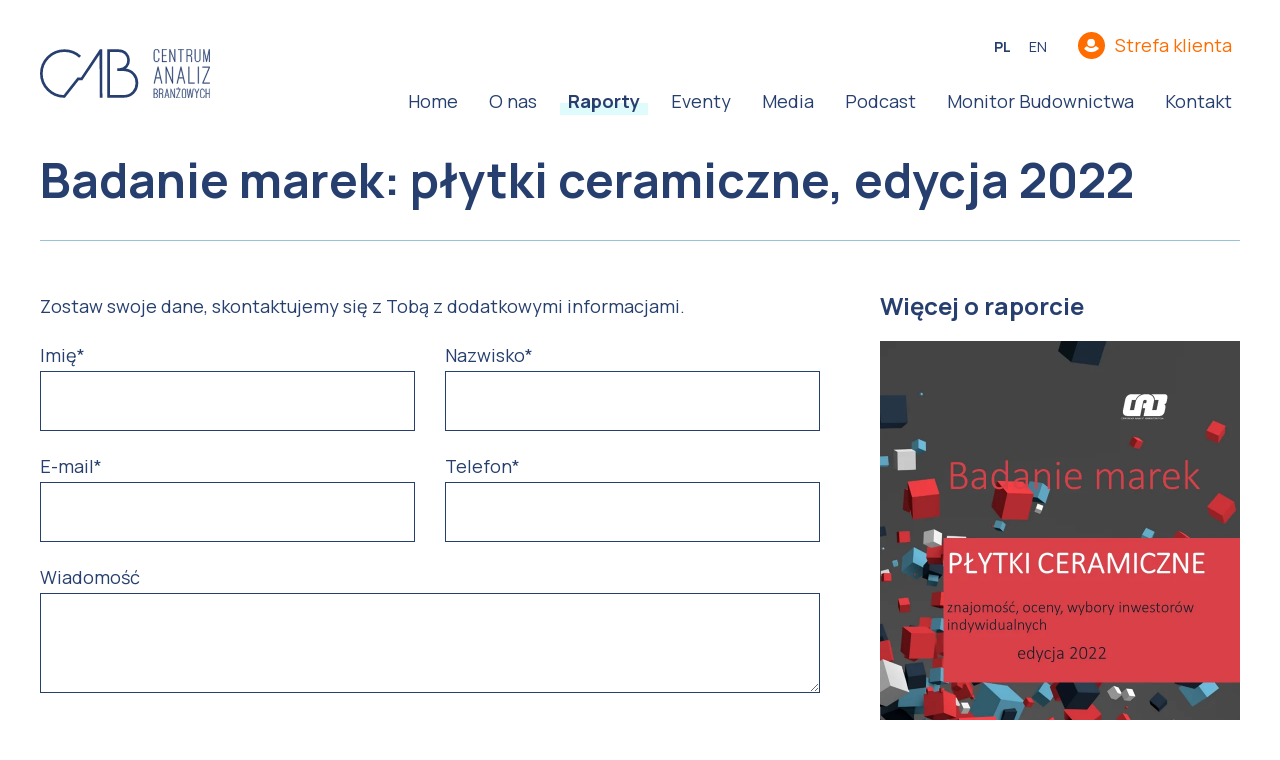

--- FILE ---
content_type: text/html; charset=UTF-8
request_url: https://cab-badania.pl/raport/badanie-marek-plytki-ceramiczne-edycja-2022/
body_size: 7972
content:
<!doctype html>
<html lang="pl-PL" class="no-js">
	<head>
		<meta charset="UTF-8">
		
		<meta name="viewport" content="width=device-width, initial-scale=1.0">
		<meta name="description" content="Badania rynku materiałów budowlanych">
		<link rel="preconnect" href="https://fonts.googleapis.com">
		<link rel="preconnect" href="https://fonts.gstatic.com" crossorigin>
		<link href="https://fonts.googleapis.com/css2?family=Manrope:wght@300;400;700&display=swap" rel="stylesheet">
		<link rel="apple-touch-icon" sizes="180x180" href="https://cab-badania.pl/wp-content/themes/CAB/favicon/apple-touch-icon.png">
		<link rel="icon" type="image/png" sizes="32x32" href="https://cab-badania.pl/wp-content/themes/CAB/favicon/favicon-32x32.png">
		<link rel="icon" type="image/png" sizes="16x16" href="https://cab-badania.pl/wp-content/themes/CAB/favicon/favicon-16x16.png">
		<link rel="manifest" href="https://cab-badania.pl/wp-content/themes/CAB/favicon/site.webmanifest">
		<link rel="mask-icon" href="https://cab-badania.pl/wp-content/themes/CAB/favicon/safari-pinned-tab.svg" color="#263f6e">
		<meta name="msapplication-TileColor" content="#ffffff">
		<meta name="theme-color" content="#ffffff">

		<style>
			html.no-js {
			    margin-top: 0 !important;
			}

			#wpadminbar{
				opacity: 0.5
			}

			#wpadminbar:hover{
				opacity: 1;
			}
		</style>
	

		<meta name='robots' content='index, follow, max-image-preview:large, max-snippet:-1, max-video-preview:-1' />

	<!-- This site is optimized with the Yoast SEO plugin v24.1 - https://yoast.com/wordpress/plugins/seo/ -->
	<title>Badanie marek: płytki ceramiczne, edycja 2022 - Centrum Analiz Branżowych</title>
	<link rel="canonical" href="https://cab-badania.pl/raport/badanie-marek-plytki-ceramiczne-edycja-2022/" />
	<meta property="og:locale" content="pl_PL" />
	<meta property="og:type" content="article" />
	<meta property="og:title" content="Badanie marek: płytki ceramiczne, edycja 2022 - Centrum Analiz Branżowych" />
	<meta property="og:description" content="Celem badania jest pomiar skuteczności działań marketingowych producentów płytek ceramicznych. Sprawdziliśmy jakie marki znają inwestorzy indywidualni w Polsce, które wybierają i czy chętnie je polecają innym inwestorom. To już czwarta edycja badania, w raporcie zaprezentowano zmiany świadomości wspomaganej wiodących marek na przestrzeni ostatnich lat." />
	<meta property="og:url" content="https://cab-badania.pl/raport/badanie-marek-plytki-ceramiczne-edycja-2022/" />
	<meta property="og:site_name" content="Centrum Analiz Branżowych" />
	<meta property="article:modified_time" content="2022-09-26T08:34:30+00:00" />
	<meta property="og:image" content="https://cab-badania.pl/wp-content/uploads/2022/08/plytki.png" />
	<meta property="og:image:width" content="720" />
	<meta property="og:image:height" content="1040" />
	<meta property="og:image:type" content="image/png" />
	<meta name="twitter:card" content="summary_large_image" />
	<meta name="twitter:label1" content="Szacowany czas czytania" />
	<meta name="twitter:data1" content="1 minuta" />
	<script type="application/ld+json" class="yoast-schema-graph">{"@context":"https://schema.org","@graph":[{"@type":"WebPage","@id":"https://cab-badania.pl/raport/badanie-marek-plytki-ceramiczne-edycja-2022/","url":"https://cab-badania.pl/raport/badanie-marek-plytki-ceramiczne-edycja-2022/","name":"Badanie marek: płytki ceramiczne, edycja 2022 - Centrum Analiz Branżowych","isPartOf":{"@id":"https://cab-badania.pl/#website"},"primaryImageOfPage":{"@id":"https://cab-badania.pl/raport/badanie-marek-plytki-ceramiczne-edycja-2022/#primaryimage"},"image":{"@id":"https://cab-badania.pl/raport/badanie-marek-plytki-ceramiczne-edycja-2022/#primaryimage"},"thumbnailUrl":"https://cab-badania.pl/wp-content/uploads/2022/08/plytki.png","datePublished":"2022-08-08T06:56:23+00:00","dateModified":"2022-09-26T08:34:30+00:00","inLanguage":"pl-PL","potentialAction":[{"@type":"ReadAction","target":["https://cab-badania.pl/raport/badanie-marek-plytki-ceramiczne-edycja-2022/"]}]},{"@type":"ImageObject","inLanguage":"pl-PL","@id":"https://cab-badania.pl/raport/badanie-marek-plytki-ceramiczne-edycja-2022/#primaryimage","url":"https://cab-badania.pl/wp-content/uploads/2022/08/plytki.png","contentUrl":"https://cab-badania.pl/wp-content/uploads/2022/08/plytki.png","width":720,"height":1040},{"@type":"WebSite","@id":"https://cab-badania.pl/#website","url":"https://cab-badania.pl/","name":"Centrum Analiz Branżowych","description":"Badania rynku materiałów budowlanych","potentialAction":[{"@type":"SearchAction","target":{"@type":"EntryPoint","urlTemplate":"https://cab-badania.pl/?s={search_term_string}"},"query-input":{"@type":"PropertyValueSpecification","valueRequired":true,"valueName":"search_term_string"}}],"inLanguage":"pl-PL"}]}</script>
	<!-- / Yoast SEO plugin. -->


<link rel='dns-prefetch' href='//cdn.jsdelivr.net' />
<link rel="alternate" title="oEmbed (JSON)" type="application/json+oembed" href="https://cab-badania.pl/wp-json/oembed/1.0/embed?url=https%3A%2F%2Fcab-badania.pl%2Fraport%2Fbadanie-marek-plytki-ceramiczne-edycja-2022%2F" />
<link rel="alternate" title="oEmbed (XML)" type="text/xml+oembed" href="https://cab-badania.pl/wp-json/oembed/1.0/embed?url=https%3A%2F%2Fcab-badania.pl%2Fraport%2Fbadanie-marek-plytki-ceramiczne-edycja-2022%2F&#038;format=xml" />
<style id='wp-img-auto-sizes-contain-inline-css' type='text/css'>
img:is([sizes=auto i],[sizes^="auto," i]){contain-intrinsic-size:3000px 1500px}
/*# sourceURL=wp-img-auto-sizes-contain-inline-css */
</style>
<style id='wp-emoji-styles-inline-css' type='text/css'>

	img.wp-smiley, img.emoji {
		display: inline !important;
		border: none !important;
		box-shadow: none !important;
		height: 1em !important;
		width: 1em !important;
		margin: 0 0.07em !important;
		vertical-align: -0.1em !important;
		background: none !important;
		padding: 0 !important;
	}
/*# sourceURL=wp-emoji-styles-inline-css */
</style>
<link rel='stylesheet' id='contact-form-7-css' href='https://cab-badania.pl/wp-content/plugins/contact-form-7/includes/css/styles.css?ver=6.0.2' type='text/css' media='all' />
<link rel='stylesheet' id='swiper-css' href='https://cab-badania.pl/wp-content/themes/CAB/css/swiper-bundle.min.css?ver=6.9' type='text/css' media='all' />
<link rel='stylesheet' id='cookie-consent-css' href='https://cdn.jsdelivr.net/gh/orestbida/cookieconsent@v2.8.1/dist/cookieconsent.css?ver=6.9' type='text/css' media='all' />
<link rel='stylesheet' id='cookie-consent-cab-css' href='https://cab-badania.pl/wp-content/themes/CAB/css/cookieconsent.css?ver=6.9' type='text/css' media='all' />
<link rel='stylesheet' id='style-css' href='https://cab-badania.pl/wp-content/themes/CAB/style.css?ver=1767994950' type='text/css' media='all' />
<script type="text/javascript" src="https://cab-badania.pl/wp-includes/js/jquery/jquery.min.js?ver=3.7.1" id="jquery-core-js"></script>
<script type="text/javascript" src="https://cab-badania.pl/wp-includes/js/jquery/jquery-migrate.min.js?ver=3.4.1" id="jquery-migrate-js"></script>
<script type="text/javascript" src="https://cab-badania.pl/wp-content/themes/CAB/js/swiper-bundle.min.js?ver=6.9" id="swiper-js"></script>
<script type="text/javascript" id="cookie-consent-ec-js-extra">
/* <![CDATA[ */
var language = {"lang":"pl"};
//# sourceURL=cookie-consent-ec-js-extra
/* ]]> */
</script>
<script type="text/javascript" src="https://cab-badania.pl/wp-content/themes/CAB/js/cookieconsent.js?ver=6.9" id="cookie-consent-ec-js"></script>
<script type="text/javascript" id="scripts-js-extra">
/* <![CDATA[ */
var myAjax = {"ajaxurl":"https://cab-badania.pl/wp-admin/admin-ajax.php"};
//# sourceURL=scripts-js-extra
/* ]]> */
</script>
<script type="text/javascript" src="https://cab-badania.pl/wp-content/themes/CAB/js/scripts.js?ver=6.9" id="scripts-js"></script>
<link rel="https://api.w.org/" href="https://cab-badania.pl/wp-json/" /><link rel="alternate" title="JSON" type="application/json" href="https://cab-badania.pl/wp-json/wp/v2/raport/892" />		
		<!-- Global site tag (gtag.js) - Google Analytics -->
		<script type="text/plain" data-cookiecategory="analytics" async src="https://www.googletagmanager.com/gtag/js?id=UA-131805547-1"></script>
		<script type="text/plain" data-cookiecategory="analytics">
		  window.dataLayer = window.dataLayer || [];
		  function gtag(){dataLayer.push(arguments);}
		  gtag('js', new Date());

		  gtag('config', 'UA-131805547-1');
		</script>

	</head>
	<body class="wp-singular raport-template-default single single-raport postid-892 wp-theme-CAB">
			<!-- header -->
			<header>
					<div class="fixed">
							<div class="wrapper">
								<div class="header-container">
									<div class="logo">
										<a href="https://cab-badania.pl/">
											<img src="https://cab-badania.pl/wp-content/themes/CAB/img/cab-logo.svg" alt="Centrum Analiz Branżowych">
										</a>
									</div>

									<nav class="nav" role="navigation">
										<div class="nav-top">
											<ul class="polylang_langswitcher">	<li class="lang-item lang-item-74 lang-item-pl current-lang lang-item-first"><a  lang="pl-PL" hreflang="pl-PL" href="https://cab-badania.pl/raport/badanie-marek-plytki-ceramiczne-edycja-2022/">pl</a></li>
	<li class="lang-item lang-item-77 lang-item-en no-translation"><a  lang="en-GB" hreflang="en-GB" href="https://cab-badania.pl/en/">en</a></li>
</ul>											<div class="login">
												<ul>
													<li>
														<a href="https://cab-badania.pl/logowanie/">
															<img src="https://cab-badania.pl/wp-content/themes/CAB/img/login.svg" alt="Strefa klienta"> 
															Strefa klienta														</a>
													</li>

																																					</ul>
											</div>
										</div>
										<ul class="nav-main"><li id="menu-item-23" class="menu-item menu-item-type-post_type menu-item-object-page menu-item-home menu-item-23"><a href="https://cab-badania.pl/">Home</a></li>
<li id="menu-item-26" class="menu-item menu-item-type-post_type menu-item-object-page menu-item-26"><a href="https://cab-badania.pl/o-nas/">O nas</a></li>
<li id="menu-item-27" class="menu-item menu-item-type-post_type menu-item-object-page menu-item-27"><a href="https://cab-badania.pl/raporty/">Raporty</a></li>
<li id="menu-item-22" class="menu-item menu-item-type-post_type menu-item-object-page menu-item-22"><a href="https://cab-badania.pl/eventy/">Eventy</a></li>
<li id="menu-item-25" class="menu-item menu-item-type-post_type menu-item-object-page menu-item-25"><a href="https://cab-badania.pl/media/">Media</a></li>
<li id="menu-item-592" class="menu-item menu-item-type-post_type menu-item-object-page menu-item-592"><a href="https://cab-badania.pl/podcast-cab/">Podcast</a></li>
<li id="menu-item-563" class="menu-item menu-item-type-post_type menu-item-object-page menu-item-563"><a href="https://cab-badania.pl/monitor-budownictwa/">Monitor Budownictwa</a></li>
<li id="menu-item-24" class="menu-item menu-item-type-post_type menu-item-object-page menu-item-24"><a href="https://cab-badania.pl/kontakt/">Kontakt</a></li>
</ul>									</nav>

									<button class="button-menu">
										<span class="sp sp-1"></span>
										<span class="sp sp-2"></span>
										<span class="sp sp-3"></span>
									</button>
								</div>
							</div>
					</div>
			</header>
			<!-- /header -->

	<main role="main">
        <div class="block-header">
            <div class="wrapper">
                <div class="header">
                    <h1>Badanie marek: płytki ceramiczne, edycja 2022</h1>
                </div> 
            </div>
        </div>

        <div class="block-content block-order">
            <div class="wrapper">
                <div class="content">
                    <div class="row row--30">
                        <div class="col-lg-8 col-form">
                            <p>Zostaw swoje dane, skontaktujemy się z Tobą z dodatkowymi informacjami.</p>

                            
<div class="wpcf7 no-js" id="wpcf7-f370-o1" lang="pl-PL" dir="ltr" data-wpcf7-id="370">
<div class="screen-reader-response"><p role="status" aria-live="polite" aria-atomic="true"></p> <ul></ul></div>
<form action="/raport/badanie-marek-plytki-ceramiczne-edycja-2022/#wpcf7-f370-o1" method="post" class="wpcf7-form init wpcf7-acceptance-as-validation" aria-label="Formularz kontaktowy" novalidate="novalidate" data-status="init">
<div style="display: none;">
<input type="hidden" name="_wpcf7" value="370" />
<input type="hidden" name="_wpcf7_version" value="6.0.2" />
<input type="hidden" name="_wpcf7_locale" value="pl_PL" />
<input type="hidden" name="_wpcf7_unit_tag" value="wpcf7-f370-o1" />
<input type="hidden" name="_wpcf7_container_post" value="0" />
<input type="hidden" name="_wpcf7_posted_data_hash" value="" />
<input type="hidden" name="_wpcf7_recaptcha_response" value="" />
</div>
<div class="form-container">
<div class="row">
<div class="col-md-6">
<div class="field">
<lable>
<span class="placeholder">Imię<span class="req">*</span></span>
<span class="wpcf7-form-control-wrap" data-name="imie"><input size="40" maxlength="400" class="wpcf7-form-control wpcf7-text wpcf7-validates-as-required" aria-required="true" aria-invalid="false" value="" type="text" name="imie" /></span>
</lable>
</div>
</div>
<div class="col-md-6">
<div class="field">
<lable>
<span class="placeholder">Nazwisko<span class="req">*</span></span>
<span class="wpcf7-form-control-wrap" data-name="nazwisko"><input size="40" maxlength="400" class="wpcf7-form-control wpcf7-text wpcf7-validates-as-required" aria-required="true" aria-invalid="false" value="" type="text" name="nazwisko" /></span>
</lable>
</div>
</div>
</div>

<div class="row">
<div class="col-md-6">
<div class="field">
<lable>
<span class="placeholder">E-mail<span class="req">*</span></span>
<span class="wpcf7-form-control-wrap" data-name="your-email"><input size="40" maxlength="400" class="wpcf7-form-control wpcf7-email wpcf7-validates-as-required wpcf7-text wpcf7-validates-as-email" aria-required="true" aria-invalid="false" value="" type="email" name="your-email" /></span> 
</lable>
</div>
</div>
<div class="col-md-6">
<div class="field">
<lable>
<span class="placeholder">Telefon<span class="req">*</span></span>
<span class="wpcf7-form-control-wrap" data-name="tel-870"><input size="40" maxlength="400" class="wpcf7-form-control wpcf7-tel wpcf7-validates-as-required wpcf7-text wpcf7-validates-as-tel" aria-required="true" aria-invalid="false" value="" type="tel" name="tel-870" /></span>
</lable>
</div>
</div>
</div>

<div class="field">
<lable>
<span class="placeholder">Wiadomość</span>
<span class="wpcf7-form-control-wrap" data-name="your-message"><textarea cols="40" rows="10" maxlength="2000" class="wpcf7-form-control wpcf7-textarea" aria-invalid="false" name="your-message"></textarea></span>
</lable>
</div>
<div class="field field--checkbox">
<span class="wpcf7-form-control-wrap" data-name="acceptance-131"><span class="wpcf7-form-control wpcf7-acceptance"><span class="wpcf7-list-item"><label><input type="checkbox" name="acceptance-131" value="1" aria-invalid="false" /><span class="wpcf7-list-item-label">Wyrażam zgodę na otrzymywanie od Centrum Analiz Branżowych drogą elektroniczną na wskazany przeze mnie adres e-mail informacji handlowych w celach marketingowych podmiotów współpracujących z Centrum Analiz Branżowych przez czas i w zakresie współpracy z Centrum Analiz Branżowych w rozumieniu ustawy o świadczeniu usług drogą elektroniczną z dnia 18 lipca 2002 r. (Dz. U z 2013 r., poz. 1422 ze zm.)</span></label></span></span></span>
</div>
<div class="field field--captcha">
Ta witryna jest chroniona przez reCAPTCHA i obowiązuje <a target="_blank" href="https://policies.google.com/privacy">Polityka prywatności</a> i <a target="_blank" href="https://policies.google.com/terms">Warunki korzystania</a> z usługi Google.
</div>

<div class="field field--submit">
<input class="wpcf7-form-control wpcf7-submit has-spinner btn" type="submit" value="Wyślij" />
</div>
</div>
<div class="form-loader"></div><div class="wpcf7-response-output" aria-hidden="true"></div>
</form>
</div>
                        </div>

                        <div class="col-lg-4 col-content">
                            <h3>Więcej o raporcie</h3>
							
							<img width="720" height="1040" src="https://cab-badania.pl/wp-content/uploads/2022/08/plytki-720x1040.png" class="attachment-raport-2 size-raport-2 wp-post-image" alt="" decoding="async" fetchpriority="high" srcset="https://cab-badania.pl/wp-content/uploads/2022/08/plytki.png 720w, https://cab-badania.pl/wp-content/uploads/2022/08/plytki-208x300.png 208w, https://cab-badania.pl/wp-content/uploads/2022/08/plytki-700x1011.png 700w" sizes="(max-width: 720px) 100vw, 720px" />
       

                            <div class="content" style="font-size:14px;">
                                <p>Celem badania jest pomiar skuteczności działań marketingowych producentów płytek ceramicznych.<br />
Sprawdziliśmy jakie marki znają inwestorzy indywidualni w Polsce, które wybierają i czy chętnie<br />
je polecają innym inwestorom. To już czwarta edycja badania, w raporcie zaprezentowano zmiany świadomości wspomaganej wiodących marek na przestrzeni ostatnich lat.</p>
                            </div>

                            <div class="buttons" style="margin-top:30px">
                                                                    <a class="btn btn-transparent" target="_blank" href="https://cab-badania.pl/wp-content/uploads/2022/08/Badanie-marek-plytek-ceramicznych-edycja-2022-opis-i-metodologia.pdf">Zobacz co zawiera raport</a>
                                                            </div>
                            
                        </div>
                    </div>
                </div>
            </div>
        </div>
	</main>

		<footer class="footer">
			<div class="footer-container">
				<div class="wrapper">
					<div class="about">
						<div class="h2">Potrzebujesz więcej informacji?</div>

						<div class="newsletter">
							<img src="https://cab-badania.pl/wp-content/themes/CAB/img/team-2024.jpg" width="1600" height="1068">

							<div class="caption">
								<div class="h4">Bądź na bieżąco, zapisz się do naszego newslettera!</div>
								
<div class="wpcf7 no-js" id="wpcf7-f80-o2" lang="pl-PL" dir="ltr" data-wpcf7-id="80">
<div class="screen-reader-response"><p role="status" aria-live="polite" aria-atomic="true"></p> <ul></ul></div>
<form action="/raport/badanie-marek-plytki-ceramiczne-edycja-2022/#wpcf7-f80-o2" method="post" class="wpcf7-form init wpcf7-acceptance-as-validation" aria-label="Formularz kontaktowy" novalidate="novalidate" data-status="init">
<div style="display: none;">
<input type="hidden" name="_wpcf7" value="80" />
<input type="hidden" name="_wpcf7_version" value="6.0.2" />
<input type="hidden" name="_wpcf7_locale" value="pl_PL" />
<input type="hidden" name="_wpcf7_unit_tag" value="wpcf7-f80-o2" />
<input type="hidden" name="_wpcf7_container_post" value="0" />
<input type="hidden" name="_wpcf7_posted_data_hash" value="" />
<input type="hidden" name="_wpcf7_recaptcha_response" value="" />
</div>
<div class="form-container">
<div class="row row--15">
<div class="col-md-8 col-input"><div class="field"><span class="wpcf7-form-control-wrap" data-name="your-email"><input size="40" maxlength="400" class="wpcf7-form-control wpcf7-email wpcf7-validates-as-required wpcf7-text wpcf7-validates-as-email" aria-required="true" aria-invalid="false" placeholder="Twój adres e-mail" value="" type="email" name="your-email" /></span></div></div>
<div class="col-md-4 col-button"><div class="field"><input class="wpcf7-form-control wpcf7-submit has-spinner btn" type="submit" value="Zapisz się" /></div></div>
</div>

<div class="field field--checkbox">
<span class="wpcf7-form-control-wrap" data-name="acceptance-636"><span class="wpcf7-form-control wpcf7-acceptance"><span class="wpcf7-list-item"><label><input type="checkbox" name="acceptance-636" value="1" aria-invalid="false" /><span class="wpcf7-list-item-label">Administratorem danych osobowych jest Centrum Analiz Branżowych. Dane osobowe przetwarzane będą w celu świadczenia usługi wysyłki newslettera. Przysługuje Pani/Panu prawo do: dostępu do treści danych, sprostowania danych, usunięcia danych, ograniczenia przetwarzania danych, wniesienia sprzeciwu, wniesienia skargi do organu nadzorczego.</span></label></span></span></span>
</div>
<div class="field field--captcha">
Ta witryna jest chroniona przez reCAPTCHA i obowiązuje <a target="_blank" href="https://policies.google.com/privacy">Polityka prywatności</a> i <a target="_blank" href="https://policies.google.com/terms">Warunki korzystania</a> z usługi Google.
</div>
<input class="wpcf7-form-control wpcf7-hidden" value="main" type="hidden" name="newsletter" />
<input class="wpcf7-form-control wpcf7-hidden" value="pl_PL" type="hidden" name="locale" />
</div>
<div class="form-loader"></div><div class="wpcf7-response-output" aria-hidden="true"></div>
</form>
</div>
							</div>
						</div>
					</div>

					<div class="row">
							
							<div class="col-lg-3">
								<div id="nav_menu-2" class="widget_nav_menu"><div class="title"><strong>O nas</strong></div><ul id="menu-o-nas" class="menu"><li id="menu-item-204" class="menu-item menu-item-type-post_type menu-item-object-page menu-item-204"><a href="https://cab-badania.pl/o-nas/">Kim jesteśmy</a></li>
<li id="menu-item-206" class="menu-item menu-item-type-post_type menu-item-object-page menu-item-206"><a href="https://cab-badania.pl/zaufali-nam/">Zaufali nam</a></li>
<li id="menu-item-207" class="menu-item menu-item-type-post_type menu-item-object-page menu-item-207"><a href="https://cab-badania.pl/eventy/">Eventy</a></li>
</ul></div>							</div>
							<div class="col-lg-3 col-mobile-margin">
								<div id="nav_menu-3" class="widget_nav_menu"><div class="title"><strong>Raporty</strong></div><ul id="menu-raporty" class="menu"><li id="menu-item-210" class="menu-item menu-item-type-taxonomy menu-item-object-kategoria_raporty current-raport-ancestor current-menu-parent current-raport-parent menu-item-210"><a href="https://cab-badania.pl/kategoria-raportu/raporty-cykliczne/">Raporty cykliczne</a></li>
<li id="menu-item-208" class="menu-item menu-item-type-taxonomy menu-item-object-kategoria_raporty menu-item-208"><a href="https://cab-badania.pl/kategoria-raportu/bazy-danych/">Bazy danych</a></li>
<li id="menu-item-209" class="menu-item menu-item-type-taxonomy menu-item-object-kategoria_raporty menu-item-209"><a href="https://cab-badania.pl/kategoria-raportu/projekty-na-zamowienie/">Projekty na zamówienie</a></li>
</ul></div>							</div>
								
							<div class="col-lg-3 offset-lg-3 col-last col-mobile-margin">
								<div class="title"><strong>Centrum Analiz Branżowych</strong></div>
									<div>ul. Turmoncka 22/110</div>
									<div>03-254 Warszawa</div>
								</div>
							</div>
					</div>
				</div>
			</div>


			<div class="footer-copy">
					<div class="wrapper">
							<div class="row">
								<div class="col-lg-8">Centrum Analiz Branżowych © 2026. Wszelkie prawa zastrzeżone.</div>
								<div class="col-lg-4 col-last">
									<ul>
										<li><a href="https://cab-badania.pl/polityka-prywatnosci/"> Polityka prywatności</a></li>
										<li><a href="https://cab-badania.pl/regulamin/"> Regulamin</a></li>
									</ul>
								</div>
							</div>
					</div>
			</div>

	</footer>

		<div class="loader">
			<div class="spinner"></div>
		</div>

		<script type="speculationrules">
{"prefetch":[{"source":"document","where":{"and":[{"href_matches":"/*"},{"not":{"href_matches":["/wp-*.php","/wp-admin/*","/wp-content/uploads/*","/wp-content/*","/wp-content/plugins/*","/wp-content/themes/CAB/*","/*\\?(.+)"]}},{"not":{"selector_matches":"a[rel~=\"nofollow\"]"}},{"not":{"selector_matches":".no-prefetch, .no-prefetch a"}}]},"eagerness":"conservative"}]}
</script>
<script type="text/javascript" src="https://cdn.jsdelivr.net/gh/orestbida/cookieconsent@v2.8.1/dist/cookieconsent.js?ver=6.9" id="cookie-consent-js"></script>
<script type="text/javascript" src="https://cab-badania.pl/wp-content/themes/CAB/js/fslightbox.js?ver=6.9" id="fslightbox-js"></script>
<script type="text/javascript" src="https://cab-badania.pl/wp-includes/js/dist/hooks.min.js?ver=dd5603f07f9220ed27f1" id="wp-hooks-js"></script>
<script type="text/javascript" src="https://cab-badania.pl/wp-includes/js/dist/i18n.min.js?ver=c26c3dc7bed366793375" id="wp-i18n-js"></script>
<script type="text/javascript" id="wp-i18n-js-after">
/* <![CDATA[ */
wp.i18n.setLocaleData( { 'text direction\u0004ltr': [ 'ltr' ] } );
//# sourceURL=wp-i18n-js-after
/* ]]> */
</script>
<script type="text/javascript" src="https://cab-badania.pl/wp-content/plugins/contact-form-7/includes/swv/js/index.js?ver=6.0.2" id="swv-js"></script>
<script type="text/javascript" id="contact-form-7-js-translations">
/* <![CDATA[ */
( function( domain, translations ) {
	var localeData = translations.locale_data[ domain ] || translations.locale_data.messages;
	localeData[""].domain = domain;
	wp.i18n.setLocaleData( localeData, domain );
} )( "contact-form-7", {"translation-revision-date":"2024-02-05 07:59:38+0000","generator":"GlotPress\/4.0.1","domain":"messages","locale_data":{"messages":{"":{"domain":"messages","plural-forms":"nplurals=3; plural=(n == 1) ? 0 : ((n % 10 >= 2 && n % 10 <= 4 && (n % 100 < 12 || n % 100 > 14)) ? 1 : 2);","lang":"pl"},"Error:":["B\u0142\u0105d:"]}},"comment":{"reference":"includes\/js\/index.js"}} );
//# sourceURL=contact-form-7-js-translations
/* ]]> */
</script>
<script type="text/javascript" id="contact-form-7-js-before">
/* <![CDATA[ */
var wpcf7 = {
    "api": {
        "root": "https:\/\/cab-badania.pl\/wp-json\/",
        "namespace": "contact-form-7\/v1"
    }
};
//# sourceURL=contact-form-7-js-before
/* ]]> */
</script>
<script type="text/javascript" src="https://cab-badania.pl/wp-content/plugins/contact-form-7/includes/js/index.js?ver=6.0.2" id="contact-form-7-js"></script>
<script type="text/javascript" src="https://www.google.com/recaptcha/api.js?render=6LdDAl4hAAAAAIBOWA9sXeqNjGEcHPXuiFwIXP92&amp;ver=3.0" id="google-recaptcha-js"></script>
<script type="text/javascript" src="https://cab-badania.pl/wp-includes/js/dist/vendor/wp-polyfill.min.js?ver=3.15.0" id="wp-polyfill-js"></script>
<script type="text/javascript" id="wpcf7-recaptcha-js-before">
/* <![CDATA[ */
var wpcf7_recaptcha = {
    "sitekey": "6LdDAl4hAAAAAIBOWA9sXeqNjGEcHPXuiFwIXP92",
    "actions": {
        "homepage": "homepage",
        "contactform": "contactform"
    }
};
//# sourceURL=wpcf7-recaptcha-js-before
/* ]]> */
</script>
<script type="text/javascript" src="https://cab-badania.pl/wp-content/plugins/contact-form-7/modules/recaptcha/index.js?ver=6.0.2" id="wpcf7-recaptcha-js"></script>
<script id="wp-emoji-settings" type="application/json">
{"baseUrl":"https://s.w.org/images/core/emoji/17.0.2/72x72/","ext":".png","svgUrl":"https://s.w.org/images/core/emoji/17.0.2/svg/","svgExt":".svg","source":{"concatemoji":"https://cab-badania.pl/wp-includes/js/wp-emoji-release.min.js?ver=6.9"}}
</script>
<script type="module">
/* <![CDATA[ */
/*! This file is auto-generated */
const a=JSON.parse(document.getElementById("wp-emoji-settings").textContent),o=(window._wpemojiSettings=a,"wpEmojiSettingsSupports"),s=["flag","emoji"];function i(e){try{var t={supportTests:e,timestamp:(new Date).valueOf()};sessionStorage.setItem(o,JSON.stringify(t))}catch(e){}}function c(e,t,n){e.clearRect(0,0,e.canvas.width,e.canvas.height),e.fillText(t,0,0);t=new Uint32Array(e.getImageData(0,0,e.canvas.width,e.canvas.height).data);e.clearRect(0,0,e.canvas.width,e.canvas.height),e.fillText(n,0,0);const a=new Uint32Array(e.getImageData(0,0,e.canvas.width,e.canvas.height).data);return t.every((e,t)=>e===a[t])}function p(e,t){e.clearRect(0,0,e.canvas.width,e.canvas.height),e.fillText(t,0,0);var n=e.getImageData(16,16,1,1);for(let e=0;e<n.data.length;e++)if(0!==n.data[e])return!1;return!0}function u(e,t,n,a){switch(t){case"flag":return n(e,"\ud83c\udff3\ufe0f\u200d\u26a7\ufe0f","\ud83c\udff3\ufe0f\u200b\u26a7\ufe0f")?!1:!n(e,"\ud83c\udde8\ud83c\uddf6","\ud83c\udde8\u200b\ud83c\uddf6")&&!n(e,"\ud83c\udff4\udb40\udc67\udb40\udc62\udb40\udc65\udb40\udc6e\udb40\udc67\udb40\udc7f","\ud83c\udff4\u200b\udb40\udc67\u200b\udb40\udc62\u200b\udb40\udc65\u200b\udb40\udc6e\u200b\udb40\udc67\u200b\udb40\udc7f");case"emoji":return!a(e,"\ud83e\u1fac8")}return!1}function f(e,t,n,a){let r;const o=(r="undefined"!=typeof WorkerGlobalScope&&self instanceof WorkerGlobalScope?new OffscreenCanvas(300,150):document.createElement("canvas")).getContext("2d",{willReadFrequently:!0}),s=(o.textBaseline="top",o.font="600 32px Arial",{});return e.forEach(e=>{s[e]=t(o,e,n,a)}),s}function r(e){var t=document.createElement("script");t.src=e,t.defer=!0,document.head.appendChild(t)}a.supports={everything:!0,everythingExceptFlag:!0},new Promise(t=>{let n=function(){try{var e=JSON.parse(sessionStorage.getItem(o));if("object"==typeof e&&"number"==typeof e.timestamp&&(new Date).valueOf()<e.timestamp+604800&&"object"==typeof e.supportTests)return e.supportTests}catch(e){}return null}();if(!n){if("undefined"!=typeof Worker&&"undefined"!=typeof OffscreenCanvas&&"undefined"!=typeof URL&&URL.createObjectURL&&"undefined"!=typeof Blob)try{var e="postMessage("+f.toString()+"("+[JSON.stringify(s),u.toString(),c.toString(),p.toString()].join(",")+"));",a=new Blob([e],{type:"text/javascript"});const r=new Worker(URL.createObjectURL(a),{name:"wpTestEmojiSupports"});return void(r.onmessage=e=>{i(n=e.data),r.terminate(),t(n)})}catch(e){}i(n=f(s,u,c,p))}t(n)}).then(e=>{for(const n in e)a.supports[n]=e[n],a.supports.everything=a.supports.everything&&a.supports[n],"flag"!==n&&(a.supports.everythingExceptFlag=a.supports.everythingExceptFlag&&a.supports[n]);var t;a.supports.everythingExceptFlag=a.supports.everythingExceptFlag&&!a.supports.flag,a.supports.everything||((t=a.source||{}).concatemoji?r(t.concatemoji):t.wpemoji&&t.twemoji&&(r(t.twemoji),r(t.wpemoji)))});
//# sourceURL=https://cab-badania.pl/wp-includes/js/wp-emoji-loader.min.js
/* ]]> */
</script>

	</body>
</html>


--- FILE ---
content_type: text/html; charset=utf-8
request_url: https://www.google.com/recaptcha/api2/anchor?ar=1&k=6LdDAl4hAAAAAIBOWA9sXeqNjGEcHPXuiFwIXP92&co=aHR0cHM6Ly9jYWItYmFkYW5pYS5wbDo0NDM.&hl=en&v=9TiwnJFHeuIw_s0wSd3fiKfN&size=invisible&anchor-ms=20000&execute-ms=30000&cb=d0xbgwq2dp97
body_size: 48494
content:
<!DOCTYPE HTML><html dir="ltr" lang="en"><head><meta http-equiv="Content-Type" content="text/html; charset=UTF-8">
<meta http-equiv="X-UA-Compatible" content="IE=edge">
<title>reCAPTCHA</title>
<style type="text/css">
/* cyrillic-ext */
@font-face {
  font-family: 'Roboto';
  font-style: normal;
  font-weight: 400;
  font-stretch: 100%;
  src: url(//fonts.gstatic.com/s/roboto/v48/KFO7CnqEu92Fr1ME7kSn66aGLdTylUAMa3GUBHMdazTgWw.woff2) format('woff2');
  unicode-range: U+0460-052F, U+1C80-1C8A, U+20B4, U+2DE0-2DFF, U+A640-A69F, U+FE2E-FE2F;
}
/* cyrillic */
@font-face {
  font-family: 'Roboto';
  font-style: normal;
  font-weight: 400;
  font-stretch: 100%;
  src: url(//fonts.gstatic.com/s/roboto/v48/KFO7CnqEu92Fr1ME7kSn66aGLdTylUAMa3iUBHMdazTgWw.woff2) format('woff2');
  unicode-range: U+0301, U+0400-045F, U+0490-0491, U+04B0-04B1, U+2116;
}
/* greek-ext */
@font-face {
  font-family: 'Roboto';
  font-style: normal;
  font-weight: 400;
  font-stretch: 100%;
  src: url(//fonts.gstatic.com/s/roboto/v48/KFO7CnqEu92Fr1ME7kSn66aGLdTylUAMa3CUBHMdazTgWw.woff2) format('woff2');
  unicode-range: U+1F00-1FFF;
}
/* greek */
@font-face {
  font-family: 'Roboto';
  font-style: normal;
  font-weight: 400;
  font-stretch: 100%;
  src: url(//fonts.gstatic.com/s/roboto/v48/KFO7CnqEu92Fr1ME7kSn66aGLdTylUAMa3-UBHMdazTgWw.woff2) format('woff2');
  unicode-range: U+0370-0377, U+037A-037F, U+0384-038A, U+038C, U+038E-03A1, U+03A3-03FF;
}
/* math */
@font-face {
  font-family: 'Roboto';
  font-style: normal;
  font-weight: 400;
  font-stretch: 100%;
  src: url(//fonts.gstatic.com/s/roboto/v48/KFO7CnqEu92Fr1ME7kSn66aGLdTylUAMawCUBHMdazTgWw.woff2) format('woff2');
  unicode-range: U+0302-0303, U+0305, U+0307-0308, U+0310, U+0312, U+0315, U+031A, U+0326-0327, U+032C, U+032F-0330, U+0332-0333, U+0338, U+033A, U+0346, U+034D, U+0391-03A1, U+03A3-03A9, U+03B1-03C9, U+03D1, U+03D5-03D6, U+03F0-03F1, U+03F4-03F5, U+2016-2017, U+2034-2038, U+203C, U+2040, U+2043, U+2047, U+2050, U+2057, U+205F, U+2070-2071, U+2074-208E, U+2090-209C, U+20D0-20DC, U+20E1, U+20E5-20EF, U+2100-2112, U+2114-2115, U+2117-2121, U+2123-214F, U+2190, U+2192, U+2194-21AE, U+21B0-21E5, U+21F1-21F2, U+21F4-2211, U+2213-2214, U+2216-22FF, U+2308-230B, U+2310, U+2319, U+231C-2321, U+2336-237A, U+237C, U+2395, U+239B-23B7, U+23D0, U+23DC-23E1, U+2474-2475, U+25AF, U+25B3, U+25B7, U+25BD, U+25C1, U+25CA, U+25CC, U+25FB, U+266D-266F, U+27C0-27FF, U+2900-2AFF, U+2B0E-2B11, U+2B30-2B4C, U+2BFE, U+3030, U+FF5B, U+FF5D, U+1D400-1D7FF, U+1EE00-1EEFF;
}
/* symbols */
@font-face {
  font-family: 'Roboto';
  font-style: normal;
  font-weight: 400;
  font-stretch: 100%;
  src: url(//fonts.gstatic.com/s/roboto/v48/KFO7CnqEu92Fr1ME7kSn66aGLdTylUAMaxKUBHMdazTgWw.woff2) format('woff2');
  unicode-range: U+0001-000C, U+000E-001F, U+007F-009F, U+20DD-20E0, U+20E2-20E4, U+2150-218F, U+2190, U+2192, U+2194-2199, U+21AF, U+21E6-21F0, U+21F3, U+2218-2219, U+2299, U+22C4-22C6, U+2300-243F, U+2440-244A, U+2460-24FF, U+25A0-27BF, U+2800-28FF, U+2921-2922, U+2981, U+29BF, U+29EB, U+2B00-2BFF, U+4DC0-4DFF, U+FFF9-FFFB, U+10140-1018E, U+10190-1019C, U+101A0, U+101D0-101FD, U+102E0-102FB, U+10E60-10E7E, U+1D2C0-1D2D3, U+1D2E0-1D37F, U+1F000-1F0FF, U+1F100-1F1AD, U+1F1E6-1F1FF, U+1F30D-1F30F, U+1F315, U+1F31C, U+1F31E, U+1F320-1F32C, U+1F336, U+1F378, U+1F37D, U+1F382, U+1F393-1F39F, U+1F3A7-1F3A8, U+1F3AC-1F3AF, U+1F3C2, U+1F3C4-1F3C6, U+1F3CA-1F3CE, U+1F3D4-1F3E0, U+1F3ED, U+1F3F1-1F3F3, U+1F3F5-1F3F7, U+1F408, U+1F415, U+1F41F, U+1F426, U+1F43F, U+1F441-1F442, U+1F444, U+1F446-1F449, U+1F44C-1F44E, U+1F453, U+1F46A, U+1F47D, U+1F4A3, U+1F4B0, U+1F4B3, U+1F4B9, U+1F4BB, U+1F4BF, U+1F4C8-1F4CB, U+1F4D6, U+1F4DA, U+1F4DF, U+1F4E3-1F4E6, U+1F4EA-1F4ED, U+1F4F7, U+1F4F9-1F4FB, U+1F4FD-1F4FE, U+1F503, U+1F507-1F50B, U+1F50D, U+1F512-1F513, U+1F53E-1F54A, U+1F54F-1F5FA, U+1F610, U+1F650-1F67F, U+1F687, U+1F68D, U+1F691, U+1F694, U+1F698, U+1F6AD, U+1F6B2, U+1F6B9-1F6BA, U+1F6BC, U+1F6C6-1F6CF, U+1F6D3-1F6D7, U+1F6E0-1F6EA, U+1F6F0-1F6F3, U+1F6F7-1F6FC, U+1F700-1F7FF, U+1F800-1F80B, U+1F810-1F847, U+1F850-1F859, U+1F860-1F887, U+1F890-1F8AD, U+1F8B0-1F8BB, U+1F8C0-1F8C1, U+1F900-1F90B, U+1F93B, U+1F946, U+1F984, U+1F996, U+1F9E9, U+1FA00-1FA6F, U+1FA70-1FA7C, U+1FA80-1FA89, U+1FA8F-1FAC6, U+1FACE-1FADC, U+1FADF-1FAE9, U+1FAF0-1FAF8, U+1FB00-1FBFF;
}
/* vietnamese */
@font-face {
  font-family: 'Roboto';
  font-style: normal;
  font-weight: 400;
  font-stretch: 100%;
  src: url(//fonts.gstatic.com/s/roboto/v48/KFO7CnqEu92Fr1ME7kSn66aGLdTylUAMa3OUBHMdazTgWw.woff2) format('woff2');
  unicode-range: U+0102-0103, U+0110-0111, U+0128-0129, U+0168-0169, U+01A0-01A1, U+01AF-01B0, U+0300-0301, U+0303-0304, U+0308-0309, U+0323, U+0329, U+1EA0-1EF9, U+20AB;
}
/* latin-ext */
@font-face {
  font-family: 'Roboto';
  font-style: normal;
  font-weight: 400;
  font-stretch: 100%;
  src: url(//fonts.gstatic.com/s/roboto/v48/KFO7CnqEu92Fr1ME7kSn66aGLdTylUAMa3KUBHMdazTgWw.woff2) format('woff2');
  unicode-range: U+0100-02BA, U+02BD-02C5, U+02C7-02CC, U+02CE-02D7, U+02DD-02FF, U+0304, U+0308, U+0329, U+1D00-1DBF, U+1E00-1E9F, U+1EF2-1EFF, U+2020, U+20A0-20AB, U+20AD-20C0, U+2113, U+2C60-2C7F, U+A720-A7FF;
}
/* latin */
@font-face {
  font-family: 'Roboto';
  font-style: normal;
  font-weight: 400;
  font-stretch: 100%;
  src: url(//fonts.gstatic.com/s/roboto/v48/KFO7CnqEu92Fr1ME7kSn66aGLdTylUAMa3yUBHMdazQ.woff2) format('woff2');
  unicode-range: U+0000-00FF, U+0131, U+0152-0153, U+02BB-02BC, U+02C6, U+02DA, U+02DC, U+0304, U+0308, U+0329, U+2000-206F, U+20AC, U+2122, U+2191, U+2193, U+2212, U+2215, U+FEFF, U+FFFD;
}
/* cyrillic-ext */
@font-face {
  font-family: 'Roboto';
  font-style: normal;
  font-weight: 500;
  font-stretch: 100%;
  src: url(//fonts.gstatic.com/s/roboto/v48/KFO7CnqEu92Fr1ME7kSn66aGLdTylUAMa3GUBHMdazTgWw.woff2) format('woff2');
  unicode-range: U+0460-052F, U+1C80-1C8A, U+20B4, U+2DE0-2DFF, U+A640-A69F, U+FE2E-FE2F;
}
/* cyrillic */
@font-face {
  font-family: 'Roboto';
  font-style: normal;
  font-weight: 500;
  font-stretch: 100%;
  src: url(//fonts.gstatic.com/s/roboto/v48/KFO7CnqEu92Fr1ME7kSn66aGLdTylUAMa3iUBHMdazTgWw.woff2) format('woff2');
  unicode-range: U+0301, U+0400-045F, U+0490-0491, U+04B0-04B1, U+2116;
}
/* greek-ext */
@font-face {
  font-family: 'Roboto';
  font-style: normal;
  font-weight: 500;
  font-stretch: 100%;
  src: url(//fonts.gstatic.com/s/roboto/v48/KFO7CnqEu92Fr1ME7kSn66aGLdTylUAMa3CUBHMdazTgWw.woff2) format('woff2');
  unicode-range: U+1F00-1FFF;
}
/* greek */
@font-face {
  font-family: 'Roboto';
  font-style: normal;
  font-weight: 500;
  font-stretch: 100%;
  src: url(//fonts.gstatic.com/s/roboto/v48/KFO7CnqEu92Fr1ME7kSn66aGLdTylUAMa3-UBHMdazTgWw.woff2) format('woff2');
  unicode-range: U+0370-0377, U+037A-037F, U+0384-038A, U+038C, U+038E-03A1, U+03A3-03FF;
}
/* math */
@font-face {
  font-family: 'Roboto';
  font-style: normal;
  font-weight: 500;
  font-stretch: 100%;
  src: url(//fonts.gstatic.com/s/roboto/v48/KFO7CnqEu92Fr1ME7kSn66aGLdTylUAMawCUBHMdazTgWw.woff2) format('woff2');
  unicode-range: U+0302-0303, U+0305, U+0307-0308, U+0310, U+0312, U+0315, U+031A, U+0326-0327, U+032C, U+032F-0330, U+0332-0333, U+0338, U+033A, U+0346, U+034D, U+0391-03A1, U+03A3-03A9, U+03B1-03C9, U+03D1, U+03D5-03D6, U+03F0-03F1, U+03F4-03F5, U+2016-2017, U+2034-2038, U+203C, U+2040, U+2043, U+2047, U+2050, U+2057, U+205F, U+2070-2071, U+2074-208E, U+2090-209C, U+20D0-20DC, U+20E1, U+20E5-20EF, U+2100-2112, U+2114-2115, U+2117-2121, U+2123-214F, U+2190, U+2192, U+2194-21AE, U+21B0-21E5, U+21F1-21F2, U+21F4-2211, U+2213-2214, U+2216-22FF, U+2308-230B, U+2310, U+2319, U+231C-2321, U+2336-237A, U+237C, U+2395, U+239B-23B7, U+23D0, U+23DC-23E1, U+2474-2475, U+25AF, U+25B3, U+25B7, U+25BD, U+25C1, U+25CA, U+25CC, U+25FB, U+266D-266F, U+27C0-27FF, U+2900-2AFF, U+2B0E-2B11, U+2B30-2B4C, U+2BFE, U+3030, U+FF5B, U+FF5D, U+1D400-1D7FF, U+1EE00-1EEFF;
}
/* symbols */
@font-face {
  font-family: 'Roboto';
  font-style: normal;
  font-weight: 500;
  font-stretch: 100%;
  src: url(//fonts.gstatic.com/s/roboto/v48/KFO7CnqEu92Fr1ME7kSn66aGLdTylUAMaxKUBHMdazTgWw.woff2) format('woff2');
  unicode-range: U+0001-000C, U+000E-001F, U+007F-009F, U+20DD-20E0, U+20E2-20E4, U+2150-218F, U+2190, U+2192, U+2194-2199, U+21AF, U+21E6-21F0, U+21F3, U+2218-2219, U+2299, U+22C4-22C6, U+2300-243F, U+2440-244A, U+2460-24FF, U+25A0-27BF, U+2800-28FF, U+2921-2922, U+2981, U+29BF, U+29EB, U+2B00-2BFF, U+4DC0-4DFF, U+FFF9-FFFB, U+10140-1018E, U+10190-1019C, U+101A0, U+101D0-101FD, U+102E0-102FB, U+10E60-10E7E, U+1D2C0-1D2D3, U+1D2E0-1D37F, U+1F000-1F0FF, U+1F100-1F1AD, U+1F1E6-1F1FF, U+1F30D-1F30F, U+1F315, U+1F31C, U+1F31E, U+1F320-1F32C, U+1F336, U+1F378, U+1F37D, U+1F382, U+1F393-1F39F, U+1F3A7-1F3A8, U+1F3AC-1F3AF, U+1F3C2, U+1F3C4-1F3C6, U+1F3CA-1F3CE, U+1F3D4-1F3E0, U+1F3ED, U+1F3F1-1F3F3, U+1F3F5-1F3F7, U+1F408, U+1F415, U+1F41F, U+1F426, U+1F43F, U+1F441-1F442, U+1F444, U+1F446-1F449, U+1F44C-1F44E, U+1F453, U+1F46A, U+1F47D, U+1F4A3, U+1F4B0, U+1F4B3, U+1F4B9, U+1F4BB, U+1F4BF, U+1F4C8-1F4CB, U+1F4D6, U+1F4DA, U+1F4DF, U+1F4E3-1F4E6, U+1F4EA-1F4ED, U+1F4F7, U+1F4F9-1F4FB, U+1F4FD-1F4FE, U+1F503, U+1F507-1F50B, U+1F50D, U+1F512-1F513, U+1F53E-1F54A, U+1F54F-1F5FA, U+1F610, U+1F650-1F67F, U+1F687, U+1F68D, U+1F691, U+1F694, U+1F698, U+1F6AD, U+1F6B2, U+1F6B9-1F6BA, U+1F6BC, U+1F6C6-1F6CF, U+1F6D3-1F6D7, U+1F6E0-1F6EA, U+1F6F0-1F6F3, U+1F6F7-1F6FC, U+1F700-1F7FF, U+1F800-1F80B, U+1F810-1F847, U+1F850-1F859, U+1F860-1F887, U+1F890-1F8AD, U+1F8B0-1F8BB, U+1F8C0-1F8C1, U+1F900-1F90B, U+1F93B, U+1F946, U+1F984, U+1F996, U+1F9E9, U+1FA00-1FA6F, U+1FA70-1FA7C, U+1FA80-1FA89, U+1FA8F-1FAC6, U+1FACE-1FADC, U+1FADF-1FAE9, U+1FAF0-1FAF8, U+1FB00-1FBFF;
}
/* vietnamese */
@font-face {
  font-family: 'Roboto';
  font-style: normal;
  font-weight: 500;
  font-stretch: 100%;
  src: url(//fonts.gstatic.com/s/roboto/v48/KFO7CnqEu92Fr1ME7kSn66aGLdTylUAMa3OUBHMdazTgWw.woff2) format('woff2');
  unicode-range: U+0102-0103, U+0110-0111, U+0128-0129, U+0168-0169, U+01A0-01A1, U+01AF-01B0, U+0300-0301, U+0303-0304, U+0308-0309, U+0323, U+0329, U+1EA0-1EF9, U+20AB;
}
/* latin-ext */
@font-face {
  font-family: 'Roboto';
  font-style: normal;
  font-weight: 500;
  font-stretch: 100%;
  src: url(//fonts.gstatic.com/s/roboto/v48/KFO7CnqEu92Fr1ME7kSn66aGLdTylUAMa3KUBHMdazTgWw.woff2) format('woff2');
  unicode-range: U+0100-02BA, U+02BD-02C5, U+02C7-02CC, U+02CE-02D7, U+02DD-02FF, U+0304, U+0308, U+0329, U+1D00-1DBF, U+1E00-1E9F, U+1EF2-1EFF, U+2020, U+20A0-20AB, U+20AD-20C0, U+2113, U+2C60-2C7F, U+A720-A7FF;
}
/* latin */
@font-face {
  font-family: 'Roboto';
  font-style: normal;
  font-weight: 500;
  font-stretch: 100%;
  src: url(//fonts.gstatic.com/s/roboto/v48/KFO7CnqEu92Fr1ME7kSn66aGLdTylUAMa3yUBHMdazQ.woff2) format('woff2');
  unicode-range: U+0000-00FF, U+0131, U+0152-0153, U+02BB-02BC, U+02C6, U+02DA, U+02DC, U+0304, U+0308, U+0329, U+2000-206F, U+20AC, U+2122, U+2191, U+2193, U+2212, U+2215, U+FEFF, U+FFFD;
}
/* cyrillic-ext */
@font-face {
  font-family: 'Roboto';
  font-style: normal;
  font-weight: 900;
  font-stretch: 100%;
  src: url(//fonts.gstatic.com/s/roboto/v48/KFO7CnqEu92Fr1ME7kSn66aGLdTylUAMa3GUBHMdazTgWw.woff2) format('woff2');
  unicode-range: U+0460-052F, U+1C80-1C8A, U+20B4, U+2DE0-2DFF, U+A640-A69F, U+FE2E-FE2F;
}
/* cyrillic */
@font-face {
  font-family: 'Roboto';
  font-style: normal;
  font-weight: 900;
  font-stretch: 100%;
  src: url(//fonts.gstatic.com/s/roboto/v48/KFO7CnqEu92Fr1ME7kSn66aGLdTylUAMa3iUBHMdazTgWw.woff2) format('woff2');
  unicode-range: U+0301, U+0400-045F, U+0490-0491, U+04B0-04B1, U+2116;
}
/* greek-ext */
@font-face {
  font-family: 'Roboto';
  font-style: normal;
  font-weight: 900;
  font-stretch: 100%;
  src: url(//fonts.gstatic.com/s/roboto/v48/KFO7CnqEu92Fr1ME7kSn66aGLdTylUAMa3CUBHMdazTgWw.woff2) format('woff2');
  unicode-range: U+1F00-1FFF;
}
/* greek */
@font-face {
  font-family: 'Roboto';
  font-style: normal;
  font-weight: 900;
  font-stretch: 100%;
  src: url(//fonts.gstatic.com/s/roboto/v48/KFO7CnqEu92Fr1ME7kSn66aGLdTylUAMa3-UBHMdazTgWw.woff2) format('woff2');
  unicode-range: U+0370-0377, U+037A-037F, U+0384-038A, U+038C, U+038E-03A1, U+03A3-03FF;
}
/* math */
@font-face {
  font-family: 'Roboto';
  font-style: normal;
  font-weight: 900;
  font-stretch: 100%;
  src: url(//fonts.gstatic.com/s/roboto/v48/KFO7CnqEu92Fr1ME7kSn66aGLdTylUAMawCUBHMdazTgWw.woff2) format('woff2');
  unicode-range: U+0302-0303, U+0305, U+0307-0308, U+0310, U+0312, U+0315, U+031A, U+0326-0327, U+032C, U+032F-0330, U+0332-0333, U+0338, U+033A, U+0346, U+034D, U+0391-03A1, U+03A3-03A9, U+03B1-03C9, U+03D1, U+03D5-03D6, U+03F0-03F1, U+03F4-03F5, U+2016-2017, U+2034-2038, U+203C, U+2040, U+2043, U+2047, U+2050, U+2057, U+205F, U+2070-2071, U+2074-208E, U+2090-209C, U+20D0-20DC, U+20E1, U+20E5-20EF, U+2100-2112, U+2114-2115, U+2117-2121, U+2123-214F, U+2190, U+2192, U+2194-21AE, U+21B0-21E5, U+21F1-21F2, U+21F4-2211, U+2213-2214, U+2216-22FF, U+2308-230B, U+2310, U+2319, U+231C-2321, U+2336-237A, U+237C, U+2395, U+239B-23B7, U+23D0, U+23DC-23E1, U+2474-2475, U+25AF, U+25B3, U+25B7, U+25BD, U+25C1, U+25CA, U+25CC, U+25FB, U+266D-266F, U+27C0-27FF, U+2900-2AFF, U+2B0E-2B11, U+2B30-2B4C, U+2BFE, U+3030, U+FF5B, U+FF5D, U+1D400-1D7FF, U+1EE00-1EEFF;
}
/* symbols */
@font-face {
  font-family: 'Roboto';
  font-style: normal;
  font-weight: 900;
  font-stretch: 100%;
  src: url(//fonts.gstatic.com/s/roboto/v48/KFO7CnqEu92Fr1ME7kSn66aGLdTylUAMaxKUBHMdazTgWw.woff2) format('woff2');
  unicode-range: U+0001-000C, U+000E-001F, U+007F-009F, U+20DD-20E0, U+20E2-20E4, U+2150-218F, U+2190, U+2192, U+2194-2199, U+21AF, U+21E6-21F0, U+21F3, U+2218-2219, U+2299, U+22C4-22C6, U+2300-243F, U+2440-244A, U+2460-24FF, U+25A0-27BF, U+2800-28FF, U+2921-2922, U+2981, U+29BF, U+29EB, U+2B00-2BFF, U+4DC0-4DFF, U+FFF9-FFFB, U+10140-1018E, U+10190-1019C, U+101A0, U+101D0-101FD, U+102E0-102FB, U+10E60-10E7E, U+1D2C0-1D2D3, U+1D2E0-1D37F, U+1F000-1F0FF, U+1F100-1F1AD, U+1F1E6-1F1FF, U+1F30D-1F30F, U+1F315, U+1F31C, U+1F31E, U+1F320-1F32C, U+1F336, U+1F378, U+1F37D, U+1F382, U+1F393-1F39F, U+1F3A7-1F3A8, U+1F3AC-1F3AF, U+1F3C2, U+1F3C4-1F3C6, U+1F3CA-1F3CE, U+1F3D4-1F3E0, U+1F3ED, U+1F3F1-1F3F3, U+1F3F5-1F3F7, U+1F408, U+1F415, U+1F41F, U+1F426, U+1F43F, U+1F441-1F442, U+1F444, U+1F446-1F449, U+1F44C-1F44E, U+1F453, U+1F46A, U+1F47D, U+1F4A3, U+1F4B0, U+1F4B3, U+1F4B9, U+1F4BB, U+1F4BF, U+1F4C8-1F4CB, U+1F4D6, U+1F4DA, U+1F4DF, U+1F4E3-1F4E6, U+1F4EA-1F4ED, U+1F4F7, U+1F4F9-1F4FB, U+1F4FD-1F4FE, U+1F503, U+1F507-1F50B, U+1F50D, U+1F512-1F513, U+1F53E-1F54A, U+1F54F-1F5FA, U+1F610, U+1F650-1F67F, U+1F687, U+1F68D, U+1F691, U+1F694, U+1F698, U+1F6AD, U+1F6B2, U+1F6B9-1F6BA, U+1F6BC, U+1F6C6-1F6CF, U+1F6D3-1F6D7, U+1F6E0-1F6EA, U+1F6F0-1F6F3, U+1F6F7-1F6FC, U+1F700-1F7FF, U+1F800-1F80B, U+1F810-1F847, U+1F850-1F859, U+1F860-1F887, U+1F890-1F8AD, U+1F8B0-1F8BB, U+1F8C0-1F8C1, U+1F900-1F90B, U+1F93B, U+1F946, U+1F984, U+1F996, U+1F9E9, U+1FA00-1FA6F, U+1FA70-1FA7C, U+1FA80-1FA89, U+1FA8F-1FAC6, U+1FACE-1FADC, U+1FADF-1FAE9, U+1FAF0-1FAF8, U+1FB00-1FBFF;
}
/* vietnamese */
@font-face {
  font-family: 'Roboto';
  font-style: normal;
  font-weight: 900;
  font-stretch: 100%;
  src: url(//fonts.gstatic.com/s/roboto/v48/KFO7CnqEu92Fr1ME7kSn66aGLdTylUAMa3OUBHMdazTgWw.woff2) format('woff2');
  unicode-range: U+0102-0103, U+0110-0111, U+0128-0129, U+0168-0169, U+01A0-01A1, U+01AF-01B0, U+0300-0301, U+0303-0304, U+0308-0309, U+0323, U+0329, U+1EA0-1EF9, U+20AB;
}
/* latin-ext */
@font-face {
  font-family: 'Roboto';
  font-style: normal;
  font-weight: 900;
  font-stretch: 100%;
  src: url(//fonts.gstatic.com/s/roboto/v48/KFO7CnqEu92Fr1ME7kSn66aGLdTylUAMa3KUBHMdazTgWw.woff2) format('woff2');
  unicode-range: U+0100-02BA, U+02BD-02C5, U+02C7-02CC, U+02CE-02D7, U+02DD-02FF, U+0304, U+0308, U+0329, U+1D00-1DBF, U+1E00-1E9F, U+1EF2-1EFF, U+2020, U+20A0-20AB, U+20AD-20C0, U+2113, U+2C60-2C7F, U+A720-A7FF;
}
/* latin */
@font-face {
  font-family: 'Roboto';
  font-style: normal;
  font-weight: 900;
  font-stretch: 100%;
  src: url(//fonts.gstatic.com/s/roboto/v48/KFO7CnqEu92Fr1ME7kSn66aGLdTylUAMa3yUBHMdazQ.woff2) format('woff2');
  unicode-range: U+0000-00FF, U+0131, U+0152-0153, U+02BB-02BC, U+02C6, U+02DA, U+02DC, U+0304, U+0308, U+0329, U+2000-206F, U+20AC, U+2122, U+2191, U+2193, U+2212, U+2215, U+FEFF, U+FFFD;
}

</style>
<link rel="stylesheet" type="text/css" href="https://www.gstatic.com/recaptcha/releases/9TiwnJFHeuIw_s0wSd3fiKfN/styles__ltr.css">
<script nonce="rPR378GnC40cbEJ5S-nRug" type="text/javascript">window['__recaptcha_api'] = 'https://www.google.com/recaptcha/api2/';</script>
<script type="text/javascript" src="https://www.gstatic.com/recaptcha/releases/9TiwnJFHeuIw_s0wSd3fiKfN/recaptcha__en.js" nonce="rPR378GnC40cbEJ5S-nRug">
      
    </script></head>
<body><div id="rc-anchor-alert" class="rc-anchor-alert"></div>
<input type="hidden" id="recaptcha-token" value="[base64]">
<script type="text/javascript" nonce="rPR378GnC40cbEJ5S-nRug">
      recaptcha.anchor.Main.init("[\x22ainput\x22,[\x22bgdata\x22,\x22\x22,\[base64]/[base64]/[base64]/KE4oMTI0LHYsdi5HKSxMWihsLHYpKTpOKDEyNCx2LGwpLFYpLHYpLFQpKSxGKDE3MSx2KX0scjc9ZnVuY3Rpb24obCl7cmV0dXJuIGx9LEM9ZnVuY3Rpb24obCxWLHYpe04odixsLFYpLFZbYWtdPTI3OTZ9LG49ZnVuY3Rpb24obCxWKXtWLlg9KChWLlg/[base64]/[base64]/[base64]/[base64]/[base64]/[base64]/[base64]/[base64]/[base64]/[base64]/[base64]\\u003d\x22,\[base64]\\u003d\\u003d\x22,\x22TcOww7XCicO7FsOdwrnDlnk2G8OVEVTChFYyw6bDqwrCn3k9ccOcw4UCw5PCoFNtFiXDlsKmw4YhEMKSw5jDhcOdWMOYwroYcSnCo1bDiTlsw5TColFaQcKNJn7DqQ9nw6plesKeF8K0OcKpSFoMwrwcwpN/w6AOw4Rlw6bDpxMpUXYlMsKpw6B4OsOEwo7Dh8OwKsK5w7rDr0VEHcOiV8KBT3DCtQ5kwoR7w7TCoWpuTAFCw6rCg2Aswpd1A8OPGsOeBSgpMSBqwp/CnWB3wonCgVfCu1PDkcK2XX/CgE9WEMOlw7F+w7QSHsOxHnEYRsO9V8KYw6xpw4cvNihha8O1w6nCt8OxL8KlKC/CqsKFMcKMwp3DosOlw4YYw6LDlsO2wqpsNioxwpfDjMOnTVLDn8O8TcOJwpU0UMOWaVNZRxzDm8K7bsKkwqfCkMOscG/CgQLDr2nCpwJIX8OAOMOBwozDj8OEwpVewqp6XHhuEcOuwo0RHcOLSwPCvsKUbkLDpg0HVGx0NVzCtcK0wpQvADbCicKCQ37Djg/Cu8Kew4N1CMOBwq7Ck8KtVMONFWfDmcKMwpMvwqnCicKdw5jDkELCklgDw5kFwqctw5XCi8K/[base64]/IVvCocKvw4s4w5xew6I0IMKkw5dtw4N/NinDux7CjMK/w6Utw48Sw53Cj8KYNcKbXw7DgsOCFsO4GXrCmsKEDhDDtmdefRPDhzvDu1k+a8OFGcKCwqPDssK0QMKOwro7w5UAUmEpwoshw5DCt8OrYsKLw5kSwrY9NsKnwqXCjcOSwqcSHcKBw6Rmwp3CjkLCtsO5w7zCscK/w4hsJMKcV8K1wpLDrBXCvcKgwrEwFTEQfXPCp8K9QmIDMMKIYnnCi8Ohwo3DtQcFw5/DgUbCmmDCsAdFFsK0wrfCvldNwpXCgxxCwoLCslLCvsKULFYrwprCqcKyw4PDgFbClsObBsOeczoXHgp0VcOowpvDnl1SfgnDqsOewqvDlsK+a8K4w6xAYzfCnMOCbyIKwqzCvcOGw4Vrw7Y7w4PCmMO3WmUDecO0MsOzw53CtcOtRcKcw7UKJcKcwo/DqjpXSMKTd8OnJ8OANsKvEBDDscOdVUtwNyNiwq9GFzVHKMKgwrZfdjRqw58Yw5XCtRzDpmt8wptqVTTCt8K9wokhDsO7wq0Fwq7DomvClyxwGknClsK6NcOWBWTDuV3DtjMiw6HCh0ROA8KAwpdYUizDlsONwr/DjcOAw5PCqsOqW8O6KMKgX8OoasOSwrp/bsKyezgGwq/DkE/DpsKJS8OZw6YmdsOEe8O5w7x4w6MkwovCpcKFRC7DnALCjxAswoDCilvCk8OvdcOIwpYrcsK4IQJ5w54fesOcBA8yXUlNwozDqMKLw4/[base64]/ClmrDm8K4w63CrsKFRR8Fw61qw4p1XXotw4PDjgbCnMKqAkPCmDXCg2HCs8K1Jnw6O3gHwr3DgsOSM8KBwp/CqcKZGcKdS8OyczTCicOhFXfCmcOqGClhw6kpXX8ywo1ZwoFeFMOHwqEmw77CvMOswrAQPG/CrH1DGWrDiEjDh8KwwpHChMOTPcOWwoLDnWB7w7R1acKpw6VXe1/ClsKTaMKUwrQYwrpKQmwJEsOQw7zDrcOHQ8K4PMKIw6rCjDhyw4TCsMKYNcKMJTTDnXRIwpTCqMK9wqbDs8Kkw75uIsOzw4wXGMKCFA46wrjCsg4iHwITJzrDhBbCohB2ISbCsMO+w4l3VMKoLBpHwpI2WMO9w7Jgwp/[base64]/[base64]/CtlU7Z8Kzw5zCngAiCj/DrQ58H8KIQMO3fxfDmsOwwqY+E8KLPh9Vw4ctw7HDtsOwMxXDqmXDqcKXE04ew57CpMKlw63CvcOLwpfCiFMFwp/Ciz/Cq8OhJ1RyaxwgwrHCvMORw47CqMK8w4EZYChFe31QwoPCqUPDgETChsOVw7HDoMKHZFrDpXHCucOkw4rDr8KOwrcZPxTCoC8/FhTCsMOzNUXCk3rCkMO3wovCknEiaTxgw4jDv1vCszJxH35Uw6PCoTlPWRplPsK+QMOmLj7DusKvbcOOw6kqRmt9wrrCv8KFf8K4BT8oFMOXwrLCthfCp08owrnDgMKJwpTCr8OgwpnCj8KkwqEQw7LClcKDAMK9wofCpixSwoMNaF7CjcK/w5jDk8KEIsOATlDDpsOaDAXCpWbDisKjwr0+B8KGwpjDvlDCmMOYciVSScKcdcO8w7DDrcKpwr1Lw6jCvk8Kw4TDq8KCw6pYO8ORUsKtQH/CucO9VcKWwo8KD0EPW8Kpw7RuwoRQPsKfIMK4w6fCvSHChcKhUMKkUlHCssOrZ8KTa8Oiw50Pw4zChcKYXEw/VsOFdhQEw41gw5FGUSklRcOtVBBIZsOQPyjCo1jCtcKFw4xsw5vCkMKNw7HCvsKcXi0lwrR1eMO1Gz3DgsKDwoFwZgN1wobCvmHDlgMiFMOqwo98wohPHsKBQcO5wprDmxckeT1WdmzDgW7CtXfCm8Obw5/DjcKMPsKuAEsVwr3DhSN2B8K9w6nCqkMpLnbCiA9xw71zBsKvDGjDnsOrFMOlaTslQgwcHsOtCS/Cs8OPw6ojIVM2wobCvRBKwqfDscOITzsxRzd4w7ZEwpbCucOCwpjCii3DucOsL8OgwpnCty3DjHzDjg5YYsOfDzPDm8KaM8OBwpJZwrLDmBvChcK0w4B/w75+w73CsXonFsKPR18Mwox8w6E/wozCsDUKY8Krw6xWwrXCh8O5w4bDixAlDCnDqsKXwph/w6jChTJhdMOVKsK4w7FQw5stZ1DDh8OkwpnDryNOw67CnUYHw5rDsEpiwoTDn0cTwrFILT7ClX/Di8K5wqLChcKCwrlLw6XDmsKLe2fCo8K5a8K6wpclwpwuw4DCohgJwr4fwq/DiDJAw4jDscO2w6BrWyTCslAMw5LCqmXCgnzCrsOzIsKEfsKLwrrCk8Kvw5DCnMKkIsK0wpnCqsK5w5dxwqdBThJ5f2U/BcOBUgHCuMKnWsKqwpR8ISwrw5F+IsKmEcKPQcK3w5Btw5tgRMO3wrBlYMKKw7YMw6pBS8KDc8O9IsOOEW1zwrvDtCDDq8KFwrvDp8KeUsK3YmUVJHU1dVZ/wpsGElHDgsO3wrMjLx4iw5w8PGDCjcOmw4fCp0XDqMO8OMOUBMKCwpUyRsOISA1IdHUJayzDgyTDmsK1cMKJw4nCsMKBTTPDvcO/[base64]/Cr8KOwr7Dm8OGAhIJTVHCs3Z8wr7CswLCrMO/P8OPA8OBfUZQPMK7wqzDk8Kgw6RUM8Ope8KZeMO/JcKSwq8cwqUKw7HCjkMLwoTDqyR9wqrDtDtAw4HDt0Z6WnhaZMKTw6MxMsKWY8OHW8OZD8OQFXcjwpZZVxvDh8OGw7PCk3DCiQ8Iw7RebsOJDsKkw7fCqkNtAMOZw7rCnGJqw7HCgcK1wr5Ew6nDlsKZMhHDicKXeUZ/w4fCh8Kgw4U0w4gHw7vDsypjwq7DtVtAw4LCs8KVO8KRwpkkWcK/wpVRw5Qtw7/DtsOQw4dwAMK4w7zCpsKFw7dewp7CscOPw6zDk3nCkg4XNwbCmGN2A21XB8KZIsOxw7ISw4B0wofDq0gfwrgZw43CmVPCiMOKw6TDhsOvDcOyw5tXwqt6B0hiB8Oww4oEw6/DlcOWwrLDlHTDmMKkTBBfEcOHbEIYeCA7DT3DgTgUw4vCqmkIG8KdEMOMw4jCslPCvWo3wocvasOqCStVw65/Gl7DrcKpw4liwp9YYAbDkHEJesKOw457XsKDNFHCgcKfwo/Dtz/DhsODwplawqNuUMOHSsKRw47CqMOtbBvCpMOww7XClsOSGg3Ch3bCoAdxwrBmwq7CrMK6S1TDiRfDs8OadAnCnsOfw5dpFMOmw74Zw609Aiw/XcK9K0TCmMKiw7pUw43Du8KDw7wlXx/DmUDDoB5owqMRwpYyDCA0w5lTWTDDvg0NwrnDhcK0VQpwwqZiw4UOwqbDthLCqB3Cj8Ogw53DiMK5DSlrcMOhw6zDmnXDojYVfMOLDsOsw5koJ8OlwobCs8KAwpPDmMOUOFdwaBvDi3fClMOwwpLClC0ww7/Cj8KEJ3rCjsKIS8O1ZsKPw6HDtnLCsC9EMVTCnlUawo3CuhdvU8KCPMKKT3LDo2/CiFkUZsKpEsOlw47Chlx8w4nDrcKHw6RyBi7DhGNePD3DlRwbwo3DukjCvE/CmhJ8w5oEwq/CtGF/[base64]/CvcKeaAJJGCg3OsO5w6jDmsOiwrbDhlJqw5N/T0jDicOEEy/CmsOnw7pKc8Oxw7DCjw58ZMKrFnbDmyvCmsK9Xhtkw4xNZUbDnwQvwqXCoQHCg0Jrw4V/[base64]/Dhg/Doxp1wotnC2RJSnvDuj/CncK/FgXCjcKfwrEBPMO2w7/[base64]/DtcOmG8KMSMKOwqLCtcK1wo3Dm8KcLMOXwrU1wposWMOXw7DClcOew6zDncKmw5LCkydswqLCt1ZrJi/CrAnCiBwTw6DCqcOaWsOdwpXDscKNw7I5RU7CgT/Cv8KvwrfDpwk/[base64]/[base64]/DjcKLwocowoDCtAgawprCs8KMGsOlw5RLRcOqWRfCilTCncKIwr3Cu1ZYOMOuw6cmK2waTGbDmMOqUmnCn8KDwp5VwpFObF/DtjQhwo/DtsKSwrLCkcKkw5ZGWidYL0QGTxnCp8OuWkN4w4nCgQLCnGoxwo4Twp0pworDvcOVwp0ow7PCgMKuwqDDuhbDtD7Dqi5cwqV7MUPClsOVwozCjsOGw4PCo8ORT8KifcO8w5fCvGDCusKOwp9SworCpmIXw7vDtcK9AxQrwo7CghTDlS/CmMKgwqHCgEYzwoBNwp7Cq8OZIsKIR8OEYmJvJyMVUMK/wpI4w5orYR4oY8KXJl0fewbCuThnC8OuATgbK8KqAl7CmXjCpH84w4tkw7TCnsOpw7EDwp3DqTsYAg1nwrfCl8O+w6vCq0/[base64]/Du8O2Vh/DuQ4uDsORw7Jow5M9w7h3K0LCtcOxB37CnMKBbsOtw4XDlRlFw7rDpls0wr5zwrvDhwnDpsOiwqBfCcKkwqrDn8O2w7TCvsKewr5/NkbDtipRKMOVwrbCgMO7w4/[base64]/w6M0wrEyURnDrgvCkHhBwrMQw5RefyrCqsKuw4HCkMO0JTHDhQLDj8K7woXCtyZXw7zDgMK5MMOPa8Ofwq/[base64]/CucOVwoLCr27Dl0fCnsOqwovClsKww6EQwpXDmcOxw67CkA41a8OLwp7CrsKDwpg3O8Ouw4XCn8KDwpcJFsK+LHnCqAwkwrrCnsKCOX/[base64]/CnsOwCR0HwqPCtEDCjcO6wprDq8O7UwDDqsK9wp7CpyjCoXoOwrnDucKDwphhw6BPwozCscKQwqfDsF/ChcKQwobDlEJwwrh+wqMkw4bDqcKZYcKfw5B3fMORU8OqURHCn8KhwpMMw7/DlRDCpSsEdDnCvDs7wrfDoBMTaQjCgwzCo8ORYMK/[base64]/DscKreHDDrlpCIB4ZPsKTw5tvwqXCvWrDtsK5VMOGUMOLG1BdwrwfVR9rUGRwwpMzw5/DpsKuI8KcwoPDoV7ClMOyGcORw5l3w60ewooGXkFWRAPDuxBsZsO3wqhwRCLDksO2RVoCw5FGTcOpCcOkcAh6w64xN8KGw4jCmcKaeBHCi8OZCXI/w60cXiMCAsKgwqjDpkF9K8OiwqzCscKbw7nCpgrCicK5woHDi8OOZcO3wpvDtMOebsKAwqzDn8O+w5ABZMOkwrMKw5zClTFEwpU/w4QLwqwORwzDrwxWw7UbcMOqQMO6V8K4w4BfFcKifsKlw4/CjsOEG8KEw6rCswhuWw/[base64]/[base64]/Du3haWsORw54idFXCk3HDocK6wp3DqjTCtcKww6ZbwqHDiiZFBVQ5AVdyw7M1w6/[base64]/w4QNAMO+wpfCssKALsOgwp8YwoTDu8KvwpzCkcKHFxg3wpxwcDDDjlTCsjLCqhHDrFzDn8OHRgItw7DCsVrDtHcHTCHCvsOIFcODwqHCkMKfEMKPw6rDr8Kuw7EQLhI4F3k2VVwpw5HDrMKHwrXDujNxUQIZw5PCvQZADsOoaX4/TcOcJA4pEnDCr8OZwoA3KXjDlGDDt0fCmMOpBsOIwrwwJ8Odw6jDlzzDlCHCt37CvMKeURg2woVswqjCgXbDrSY9w7dHByoDX8OJNcO6w6/DpMOuXwrCjcKFW8OAw4cREMK/w5ISw5XDqwQdHMKvVzVgdMKvwpRHw63DnSHCs25wL3rDvcOgwoYqwozDnXrClMKpwrsMw4VaORTCgAlCwqzCoMKoPsKsw4Jvw6h3VMOlflYMw7nCnBzDl8KCw4omch92YGPDqiXChHMKw67DsTvCiMKTHW/ChsKSD2/CgsKdA3h5w6LDpcOzw73DicOCDGsZcsK7w458JHdHw6QrOMKXKMOjw7IoJ8OxPiF9BcKnO8KWwoXCtcOcw5oMVMK7DizCpMKrCCPCqsK0woXCrXzCo8O9NwxZD8O1w47Di3tAw43Ck8KddMO/[base64]/[base64]/HcOrSEkcwqzDg3zChcOQwpTCq8OmwoxOATHCq0AMwrXCuMO1w48OwrcDw4zDnkvDh2zDnMOYBsKEwpgOPT1uUcK6OcKSX31ZWFEFYMOUEMK7WsOAw5VAEB9bwq/CksOIYMO+JMOkwpDCkMK9w6nCskvDt1AkbsO2dMKvPMK7LsOnGMKZw7EmwrlLwrPDo8OrIxQUfMOjw7rCn2nCoXVQPsO1MiQaLm/DingHMW7DuAfDpMOlw7nChwFiwqbCg20yXXdec8O8wo4Qw4hAw4VyGHTCoHQCwr9nPmzCiBbDih/DicKwwoXCl3FMAcO0w5PDr8KTJQMXDF0ywq4kT8OvwonDn114w5d4QhQxw7xSw4XCiwkMeGpvw5VALsKsBMKewoLCmcKXw71Yw6zCtQ/DgcOWwr42BsOswoNaw6RyOHcTw5kkd8KhOkDDrMO/AMO0YMK6BcOrOsK0birCuMOuOsO/w70dEzYzw5HCum3Dti/Dq8OUAzfDk0k1w6VxNMKzw4Abwq8besKpPcK4ODw3agY8w4ppwpvDmhrDqGU1w53DgsOVQQkUbMOdwoPDkgY+wpNEW8Kvw6/DhcKww5PDoRrClXlzJBo2QcK6OsKQWMKTecK0wqdNw613w4dVVsOFw6oMA8OETjBJd8OCw4kow5DCt1ASfXgVwpJPwrjDtzILwpTDl8OiZBVAKcKeF3LCgjLCv8OQc8OgEhfDs2vCmMOKe8K7wrAUwqbCjsORdxPDqsOSDWY0wqwvSyTDmw/DvxfDkEXCqmprw6kVw6xVw4ZBwrIxw5DCtsOLa8KiEsKmw5/[base64]/AkLDl3tsG8KSw4QJc8KMMHnCszZwNgPDkMKmwpHCm8K5wp3Cj2DDrMONDgfCkMKMw6HDpcKSw7d/I2Few7AeKcKywoNDw448NcK2NSnDh8KZw7TDmsKNwq3DtxFww6YjI8O6w5/DigfDksOpNMOaw48ew4MMw6V7wo1RWX7DoUkJw6ENb8OIw6p7OsK+TsOuHAgcw7nDmA7Cl1PCulrDuWLCiDzDunlzSirCnQjDnWleE8Kqwqouw5Uqwo45w5ZIw6FBO8OwcQXCj0ZjCcKMwr4FfRFCwr9ZNMO2wo5qw4zCl8OrwqRaFsOUwqEDS8KYwqDDscKJw6/CqTQ1wqfClzMgJ8KgLcOracK3w40Gwpgjw5pzaAXCp8OKI3nCisK0DA1Zw5jDoBkoQXfCqcO8w6UdwrQHDSQub8OWwpDDsGHChMOsTsKVHMK2OcO4bl7CjMO0w5LDmXB8w5/CusKrw4fCui5Mw63CqcKhwqNmw7RJw5vDi0lDLWnCvcOrfMKJwrB7woHCnRTDtwpDw5pow5vDtWHDrDQUPMOiMi3DqcKMESPDgyoEF8Kbwr/[base64]/Di8K5eRDDh8KawrzChMOfRjDCoH/CsVIdwq/DqcK+O8KKU8Klw7hcwpPCn8OIwq8TwqDCssKBw7zDgT/DjlYQYsOqwoQMBGjCjcKdw6/CqcOyw6jCoWfCqsOBw7TClyXDhcK0w4XCl8K8w6NwOBlrKsOcwqYVwqsnN8O0J2gTe8O3WG7Ds8OvcsKtw7bCh3jDuxcmHm5zwo7DuBQreH/Cq8KgNQXDkMO6w5RwGy3CpyDCjMOzw5Yaw4DDuMOVZFnCm8Oew7o/UsKMwqnDisKcBRspfC/DkH8kw45IZcKaJcOvw6QMwqYcw4TCiMO1DsKtw5RBwqTCs8OBwrIOw4XCvW3DlcOTKQVvwqPChXwhNMKbZsOBwp7CjMOlw77DqkPCvsKdQ040w53DmHnCn2fDqFDDm8K7wpUJwq/Ch8KtwoFuYA5hL8ORbhgjwqLCqjN3R0tBZsK3acOKwpbDrR8Owp/DrDddw6XDhcOVwp5awrbCk1PChG/ClMKrZMKiEMO7w4UIwr1twrDCoMOpR1hHMxPCmMKCwpp+w7LCrA4RwqVgFsK+wofDncKuNMKrwqjCicKHw4MWw5paGkolwq0dIgPCqwnDk8OgGnLDk2rDkyAdLsKswqzCo1ArwonDj8K4PXEsw5zCscKQJMK7IS/CiCHCgk9Rwo9PP27Ch8O7wpVOZVDDmEHDtsOMMB/DncK+DEVDMcKRbQU9w6rCh8KHBTlVw7p5V3kNwrhpXArDqsKBwqYrBcKYwoXCicOWI1XCq8K5w6vCsRPDrsKkwoAzw5lPfkDCqMKMfMONfy/DtcKIKGLCjcKiwpl2UEcbw6o5SnR3bsO9wqp/woHCkMOhw7ptczLCv2dEwqxxw4hMw6UBw7oLw6PCssO1w5IuX8KIMwLDucKvw6RMwqfDgVTDpMOlw6JgE3hTw6vDucKXw4JtJDhLw7vCpU/CpMK3VsKow73CsXNtwodsw5Arwr/CrsKew4ZfdXLDhC3DoivDn8KScsKywooSw6/Dg8ORIiPCgUPCmCnCvUTCvsO4dsOxdcKZWxXDosK/w6HDlsOZd8Kyw4XCpsOvFcKpQcKfHcOfwphbVMKdQcOvw6rDjsOGwop0wqQYwqcSw7xCw5fDgsOWw4bDlsKPQCNyMQNTd1N1wp4fw6jDusOxw5DCl0/CsMO1TRk/[base64]/CgsOjw4nDnGvCt8OkacOBw5UHwpLDhSEUVVAmKMK2MjMILcOFCsKVNx7CiTnCm8K3NjpJwo8Mw5FAwqDDicOuXnwyGsK1wrbCkArDknrCtcOWwoDDhm9dfXUnwoV2w5XCuUDDhR3CqQ52w7TDuFnDtE/DmQrDpcOnw60uw6JcPUXDg8KpwpQgw6kkC8Kjw4nDj8OXwpzCiQNbwp/CpcKAIcOtwrTDlcKGw5NCw5DDh8KTw6YSwovCrsO5w70vw4vCtmkjwrnClMKLw6F0w50Ow74YBsOBQDrDmlrDrMKvwqA5woPDusO5TnPCvcK/wrHCikZnKcKkw61ywqzCisKOXMKZIhXCkQTCowbDrUEkPsKKZgzCh8KuwoExwqU6dsKHwrbChiTDkMO6KUHCt3s9DsKaS8K1EFnCqxLCmn/Dn3tOfsKUwr/DsCd/LGBPdhNjGElsw5FbIFfDgBbDl8K7w67CgHJGMEfDnSR/[base64]/DuTXCr8KGw509w7zDicOLesKiSsKcUsOnasOuwpxXXMOLBTQmUMKSwrTChcO1wqrDvMK8w43ClcKDPHk+f3zDkMOWSjJNJUEyHyQBw4/Dt8KWQgzCqcOhG1HCtmFQwrsYw73Ch8KRw5l+XcODwowPRD/CrsOXw5J8FRXDmSROw7XCj8Kuw4HCkh3DrFHDkcKxwpYcw4wFbAsyw7DCpQLCr8Kzw7pHw4fCo8Kqe8OowqpuwqxkwpLDilvDiMOjN3zDs8Oww43DrsOCQMO1wrlpwq1dYEsnbw56Ez/DlFp8wqoGw4/Ck8KgwoXDrcONFcOCwogRQsKmVMKew6jCvjFIZSTCgyfDvFrDn8Kzw43DusObw44jwpIDYgPDkwDCo3DCvxPDqcKcwoVzCsKwwo5ueMK8G8OsBMOUw4zCtMK/woV/wrRIw5TDrzY3wpoDwrDCkDY6ZcKwQcOTw6HCjsOcQDlkwrLDoCEQJjV5FRfDncKNS8K6ZCYdYMOJecOcwp7Dl8OqwpDCgMOvZ2jDmsONXsOww63DnMOLU3zDnxsGw5fDjsKRZyrCnMOrwpvChE7CmcO/VMOTU8OqXMK/w73ChsO4BsO8woxjw7oaIcOyw4Z9wrAKT1xvwqRRw5jDkMOMwrdMw5/CnsOfwp0Cw5jDu1vCkcOJwrjDvTsMO8KLw5DDs3J+w55FVsO/w5YmJsKUUAlVw45FbMOdLEscw5Ahwrt1wo9ZMDQAN0XDv8O1UyrCsz8Uw7vDs8Kjw6fDmWrDkkHDmsKgw708wp7CnU1tX8O4w7F/[base64]/CqMOwNcO7wrvCscKhw7TDiD/CgsK0Og7DtF/CoF7DgCFWBcK1wqPCixvCk109byLDsCo3w6rDhsKICQUxw6drw4xpwrTDh8KKwqotwqQ/w7DClsKkJcKtfsK6PcOswrHCkMKqwp0SfsOyQUJfw53CjcKqOlU6JWprI2Rew7vChH8FMiE8YEzDni7DkiPCqVE5wqrDrxMuw4vCqQ/DhsOCwr42ShInHMKEenfDucK2w5UraArDuXA+w73Cl8KlBMOJExLDtTcDw4FFwoAMLMODHcKJw6PCjsKWw4Z3PTtjbHTDjx3DvQvDmMOlw5cFScK6wr7DnVwZGUfDkG7DhcKww7/DnS4zwrXCgcKeGMOuNWMIw7LClEUjwqB1CsOuwr3CrjfCicKtwoBdPMOSw5LCvi7DgDPDmsK0cjVBwrcRL058ecODwoAMRn3ChcOAwqcpw4XCh8KtLhkiwrh6wqDDlcK5WDd3WMKkP0lnwoYRwpHDo0sjHcKKw7wzHm9fNWhCJmUJw6o/QcOUMsOtHCTCmcOQKk/DhUHDvsKNZcOMDEALZMOAw6NHYcOpfSjDq8OgEcKmw7dRwrsWJHfDt8OSUcKfeV7CosKnw4Ymw5QBw5PCo8OJw4hVb2k3RMKWw4kYDMO1wpwkwqVVwpdVKMKnW1nCrcOeIcODWcO8JUPCgsO0wp/DgcOgGH54w7DDijEFIgnCqG3Dgg9cw7DDsXLDkDgEaCLDjVtiw4fChcKFw7bDgBcFw7bDnsONw4fCvAMUOMKtwqdowqZvN8OiGD7CssOpHcKuFEHDlsKrw4UtwosMfsK0wo/[base64]/CnSfDjTxnGCJ6wq/Dt0HDrWJPwo/[base64]/DiyjDisOjXMOvw6AGKxEDw5Y5wpQkd8Kyw68qPkUWw4fCh1wwTMOZW2fCugdpwp4bbW3Dp8O2UsOuw53CpXU3w7nCuMKUJhDDoQ9Jw7sADMKGUMOURDtOCMKtw4fDrsOcIgRUYB43wo/CkQPCjm/[base64]/w5XDlBXCnsKMw6Jhw61Fw4hpwrBcFcKZMFDDksOSwq7DusOGAcOSw7bDujJRLcK4YnrCv3xmB8KmJ8O7w51jX252wpYGwoDCm8OGHSLDgcKmN8KhJ8Oew7LDnhxLRMOowq1OHy7CsxfCuW3DkcOAwqIJNGTChcO9wrTDqAESZ8KYw7fCjcOEeE/ClsOqwrQzR19dw4lLw4rDucOUbsOAw7zCu8O0w7gQw5kYwog0w4vCmsKLdcOkRGLCucKUHmIlO13ChAZMMBfCpsK/FcOuwrJJwoxuwo14w5zDtcKZwotMw4rCi8Kow7pnw6nDgcO+woQSOsOTDsOeeMOKS392CEfCvsOsNMKiw4bDrsKtw5jCmGArw5LChGYRFmfCnF/DoX3CtcOyWxbCg8K1Fggew73Co8KjwpluD8KNw5osw448wplrNSZ8MMKkwpB6w5/[base64]/w4N3cXfClMKJw6MFwqnCpsK5P0AVwo5/[base64]/HMK5wo9aNjwRTsKdwo1NDBEGZENlwqjDpcKOCsKiO8KaMi7CmX/Cs8OIBMOXEm1JwqjDvsOaecKjwpw7EsOGE33Cj8ODw4HCpX3CvTpxw7vCkMKUw5sie09KFsKRZzHCshzCvH0kwonCicOPw5zDvgrDm2pcOj1GR8OLwps8GsKFw4EFwp9PGcOYwpbDlMOTw480w4PCtRtJEjfDtsK7w5l1a8O8w4rCnsOQwq/CkE8gw5FVYnB4Z3Rdwp1/wr0wwoloIMKOTMOtw4DCshsbeMOLwpjDnsOlFwJywpjCgEHDpxXDsxnDp8OIUCB4FsOIYsOsw4B6w5zCiUDCi8OhwqnCicOSw5YtUGtAL8O0WT7Co8OALyACwqIwwofDkMO0w6fCksOYwpnCuxd7w4rCvcK/wqFHwrHDmiNTwrbDpcK3w6RkwpMcJcOME8OCw6/DsB1YUz8kwovDjMKNw4TDrwjDmArDvyLCkybCjTzDvQo2wrQBcAfCh8K+wp3ClMKQwpNFNRPCg8OHwo3DlRsMP8OTw4jDpTVvwr5wDF0swoEBC2nDnlgOw7QKcghzwpnCnVk/wrRjPcKCdBbDgXPCmcO1w5XDjMKbeMKVwq5jwqfCscKqw61bIMOxwqfDm8KuGsK0SyzDkcOUJAPDsmBaHMKXwrHCmsOEb8KvZcKPwpHCgXHDhBXDqSnChgHCk8KEDzcAwpdMw4TDisKHCGvDj37ClSAOw6fCjcKcM8KFwrMYw6JxwqLClMORE8OMG1/CjsK0w7LDgQ3CjX/DsMKgw7kwGMOkbWobbMKWNMKcAsKXMVEGNsKqwpkmMHLCisK/b8OPw708wpE0R3ZRw4Fgw5DDv8Kkc8KtwrAww6nCucKBwqDDkFoGdsK0wrXDkVDDn8Ohw788woJ/wrrCrsOXwrbCuW1qw6Rtw4EOw5/CmALCgkxMdiZTU8KCw746e8Ozwq/DsE3DrMKZw6prUcK7XFXCscKAOBAKHikMwq1wwqFgch/DuMOofxDCq8KmKAV7wp9BVsO9w6jDkCnDg3fCsynDi8K6woHCpsODaMK/U0XDk2dIw5lnZMOiwqcTw4cRLsOsOAPCt8K7csKHw5vDisO7X106LcK/wozDril8woTCgXHDmsOqJMO5SVDDgDzCpgfCvsOKdXrDuFFowqt1XhkLA8OHwrg4IcKSwqLCtkfCty7DgMK3w5nCpSxjwonCvBlXMsKCw6/DjnfDnjpfw7fDim8mwqDCgMKnRsOBccKnw6vCi0Z1VXLDpClXwpQ0eTnCnk0LwrHClMO/Pl8Rwqh9wphAw7U8w4Q4AMOqesO6w7UnwrAPRzfChHwjAcOawqnCsjt/wpYvwqrDo8O+GsKVEsO0B0kXwpQgwoXCncOHVsKiCTBfJ8OIGRvDoXTDuX3CtsKPb8OCw4gKP8ORw7LClkcdwq3Cq8O7asKmw47CugvDr1lawqN4woY+wqE7wpodw7pTZcK3SsKbwqHDqcOgBsKFFzvDriUecMOUwqHDksORw75mS8OjE8OkwpDDu8OlUzhdwq/Dl1/Cg8OHfcOew5bClE/CnWwpZ8OSTjoVZMKZwqJZw5VBwrzChcOpMC5mw6jCmTDCvMK8bzJ7w7jCtQzCh8O2wpTDjnHDmzM8CkLDpCstDMKpwqfCjhLDtcOEMyjCqBtKJFB9XcKuRkDCg8O7wpJxwrAmw6dUB8KkwrrDmsOpwqXDrlnCtm4XGcKXZMOmEnnCt8O1ZAMoaMKtTmNOPxXDi8OQw6/[base64]/[base64]/[base64]/CmgrDlMOXw7XDt8K1wpIbw6/Cul7DnMKAF8KSwpfClsOSw4LDsXTCskM6UUfCrnYww5Y2wqLCrivDicKXw6zDjgMHO8OQw5zDq8KqIMO3w7oqw6/DuMOmw7zDrMOwwrbDvMOiEx45ZSwPwrVNDcOkCMK2XgpAfDBcwpjDscONwrgtwpbDkSILwqYbwq3Dog3CoydZwqXDhCXCkcKkdQxRRBrCvMOvcMOSwoIAXMKhwoXCrjHCl8KJAcOuHj7DqTgFwonCmhjCkj5yUsKQwqvDgCLCu8OyecKldHA4ZsOow6gJFy/ChnrCrHdqPMKeHsO8wovDhhrDqsOpbhbDhwrCsm4WYsOQwq/Cvh3CmT3ClE/Ci07DjVPCiBpqBzDCgsKhJsO8woPCm8OCbAYYwrTDvsODwqQtekYWFMKmwqx9NcOVwq1zw6zChsKiADwjwoTCojsuw4HDhkNpwrwLwr17TW7Ct8Opw5jCr8KHfQLCon3CncKZNcOUwqZYXEnDoXLDoBgdLsOrw69rSsKSBVLCnl7DqRJPw7ZuGRDDiMKNwrUQwr/Dh2HDrH8hcz0hB8KpZHcPw6xBaMOew6tSw4BkcDtww5oGw6zCmsONFcO+wrfDpAHCmBgqWA7CsMOzdTYaw7fCq2bDkcKJwp4/FijCmcOxb0HDqsOzRSsPb8OqecOSw6wTTV3DqsOjwq/DpCnCoMKoOsKFb8KSbcO/ZHQoC8KLw7fDslYsw587BU/DgxPDsSvCg8OJDAo8w6LDhcOewqnCv8OnwqQhwoM1w4Bfw6VuwqdEwrbDksKPw7c+wptvdk7ClcKxwqcTwq1Bw6BJPsOpNcK0w6XCjcO8wrM4Ik/DgMObw7fCnFPDk8Kqw7HCjMOOwrkiYsOzV8KMS8O9W8Opwo5qYMKWUy9Bw5bDqjoqw4tqw5HDjE3CiMOmAMOPAArCt8Kkw5LDoFRewqoxaQZ6w6hFA8KQFsKdw4Q3cChGwq9+ISjCh0VBb8O5U01vXsKEwpHCqhhrP8KQD8KrEcOvEgDCtE3Dp8Okw5/Dm8Owwo7CoMO0EsOdw70LSsKGwq06wrnDlnhIwopMwq/[base64]/[base64]/NMKoAcOULCt3wqtxCcOgEGxEw6/DnDTDj3J6wplxNDzDtMKZHldkDjvDvMOUwr8DPsKGw4zCoMO5wp/Dvg0nBUHCnsK8w6HDrFoOw5DDhcOpwqN0wq3CrcKaw6XDssKUSW0Vwp7DhQLDsBQGwo3Cv8K1wrAqIsKTw4FNG8Kswq0ePsKkwr7CqcKOQMO0BsOxwpfCgkLDqsK8w7UxbMOsNcK0esONw7nCusKNLsOvbVTCvgY7w5pHw5rCu8OeN8O6Q8K/AsOpTFQsRVDClTLCicOGDDhNwrQcw53DpBBYDzfDrUR6VcKYJMORw4fCucOUwo/CqVfClnDDsQx7w4fCh3TDs8OqwqDCgVnDn8Oiw4R9w5svwr4bwq4Qai7CokDCpnEDw7fClCsCBMOfwp4lwpFjEMKgw6HCkMKVI8KywqvDnQjClzrDgHbDmcKgIwIhwqlTGXwBwrjDs3oCRDPCnsKCMsK/OFbDjMOBR8O1DsK/TFzCoArCocOkOmwpY8ObM8KewrDCrVDDvWkbwonDi8OFTcOsw5PCnFHDiMONw6PDjcKFI8OxwrPDghpIwrZBLsKvw4LDqnhrP0LDhQURwq/CgcK+dMOSw5PDhMKIK8K0w6cuDMOhd8KfOMK0FGohwpdhwpRdwoRPwp/DuWlCwq9EQXvCtHczwobDqsOEPCokS2xcSDrDhMOewrLCojFxw4oPERRoD39ywoAgVlkLEkAKKULChDZaw5LDqC3DucK6w5LCv2VqIE8ww5DDhX/[base64]/w7tUQzfCgcK0WiwBw64RVcONacOzwqPDtMK1Vxh5wrwTwod7VcOXw4JuA8K7w6AMc8Ktwpwab8KTwrF4HsKkVMKENMKvC8KObsK3Ij/CscOow69Tw6LDhz3CkEbCrsKjwooMdFY0DWDCncOEwojDkQHCi8KyVMKfBTARRcKdwr1BHcO7woorYMOuwr9FBcKCBMOaw4lWKMKXKMK3wqTCpX8vw54WFTzDv0LClcKFw63DumgFXzXDscO/wqAkw4XCjcKJw7HDpGTCqxoKH2EMI8OcwoJTTMOew4HCqsKlfsKFH8KHw7F/wp3DqQXCo8K1digaFiDCr8KrM8O2w7fCoMKMbVHCrkDDohlfw6TCqcKvw68Bw6DDjmfDl3PCg1NPRCc+I8KJDcOHVMOGwqZCwo0BdTnDlGVrw49xGQbDkMOrwrcbdMK1w41ERn9RwrRtw7QMUsOUMh7Dpn8Sc8KUN1U7N8K7wpgXwobDoMOca3PDq0bCgk/CjMOjG1jCnMOawrXCo3TCrsO1w4PCrEp2wp/[base64]/DrMKIw7/[base64]/DjMOowrjDuMOTw5XCkVIpRcKowpEpXQMRw6zDoivDj8O9w5XDkcOLS8KXwqLCi8KbwqPCsAFowqE1c8O3wo9QwqkHw7rCr8O4UGnDn1PDmQh9wppNN8OswpDDvsKQZsOkw4/CtsKzw7VpOnDDiMKgwrvCnsOKbXXDm0F2wo/[base64]/CoFfDvcKOwpcHwqfDusOHBUQ5eydlwrtzIcOtwozDpsOnwqJ7JMOXw7AERcKXwp8cL8KgDC7CncO2ahzCscKoaU16SsKYw6pwZQw3LnjDjMKwQFYRIz/CnhEpw57CslZswq3CiwXDvCdfw7bCh8O7Yx3CisOWccKiw4xuZMOGwpdgw4pdwrPCo8Ocw44CZwzCmMOuU3IHwqfCmhRmHcO8CgnDo2AkRGLDvMKNL3TDscOHwpEVwpPDvcKbCMOCJX7DgsOfMUFCOUIEfsOKOHVXw5FwHMOdw4/CjFpAMGjCryHCqhNMd8KWwqF0XUUZcz3DksK5wrY6MMKwZcOYQwNQwpdPw67CgCzDu8OHw4XDp8KzwobCmTYuw6nChE0tw57DnMOyZcOXw4jCvcKXI2nDi8KuZsKPBsK7wolhLcOkR0DDj8K6UDTDgsODwq/CnMO6CcK/wpLDo0fCmsOPdMK/w6Y0XH7ChsOrbcObw7Anw5BMw4MMP8K4e35wwqdUw6oJEMKgw4bDuUsbcMOSZjdhwrfDjcOewoQPw65kw5I7worCssKSTMO+FsONwpN6wrzCtFTCtsOzNz9SYMOkSMK+YXd+D2XCpMOuQ8Kiw7gBPsKfwoFawrcPwqlnfcOWwq/ClMO2w7U+MMOSP8OpcwjCnsKGwp3Dv8OHwo/[base64]/wq80w6Juw7vCusOnw6kLJsKuSzDDpy/CoxjDssKEw4PCp3XCp8O+Xh1LVyjCkCDDisOBJcK5TnzCoMKOM3IrAcOTdUTCocKGM8OYw5t3b3otw4LDrsKrwp/DuwQ2w5nCtsK6KsKxCcOPch/DlFRHXQjDgEbDqifDoCsywpZaPcKJw71UFsOCQ8OpHMOywphWJj3DlcKxw6JwAsOmwqxCwr/CvDc3w7/[base64]/DosKjOWfDgBbDtyLDsH4YXMOrRsKZQMOIw4FDw5U7wqbCkMKzwp7DpBbCmsOhwqEcw7bDh0LDvElPOw0DGTTChMKmwowZAcKhwodMwo1TwoMFasK2w6/CgMOxSzNsO8OzwpVRw5TCnidCA8OsRWPCv8OyNsK3ecOTw5RMw4VTXcOYY8K2MMOUw43DrsKqw5PCjMOIfDfDiMOIwqslwoDDoU5ew79QwpnDuVsmwpDCv0Jbw5PDs8KPFVsiBMKNw6dxKXHDjk7DuMKfwplgwp/CgkXCscKZw6AvJFsFwqFYw77Cu8K/dMKewqbDksOjw4kew5DCrcOgwpcpN8K7w6QLw47CkAAJCwwuw5DDj2N5w7HClcOmE8OJwpF0AcO7bcOuwr4kwpDDnsOgwpXDpRzDswXDlTbDuiXCnMKBfVfDsMOYw7VqeV3DrCLCnHrDrxHDlyUjwp3CtsO7Dg8FwoMCw6zDk8ORwr9iFcOnf8K9w4UVwolCBcKjw4/[base64]/[base64]/DmSjCrcOwFC3CjDTDk1gvO8OLwoLCn8Oyw59Lw78xw5RvVMOyXMK+bsKuwoMAIcKBwoQzLwDCh8KXXMKbw6/Cv8ObMcKqCDPCrHhkwpVsWx3Cqi15BsOZwr3CsW/DkGxlEcKvBX3CmgDDhcK1TcO4w7XDqHUHNsORFMKfw7wAwoPDsljDtzsKwrDDoMKqX8K4LMOjw5E5w5tKbcKFAHM9w7kfIE/DnsK4w5UJHcOvwrLDvEVkBsOtwqnDsMOpw5HDqHRBd8K/CcKuwqsdI2gWw5kRwpDDi8Kuw6NHcn7Dnj3DrMObw5VtwooBwpTCgigLWMO7YEhmw5XClnPDr8Ofw5BIwrTCiMOfI3lzT8OuwrrDkMKaE8Oaw6Flw6g1w7tdMsOlw7PCrcKMw6/ClMK/w7o1LsOrbDvDhw83wrQow4MXDcOfFHtwIibDr8K1SRB9Jk1Gw78rw5PCrhfCpkxRw7E1EcOAGcOzw4ZSEMOXEEhEwoPCpsKVK8OLwpvDhj5SAcKIwrfCgsOvXSjCpsOYdcO2w53Dv8KmDMOLUsObwqTDkUIPw5MFwqjDoWZkDsKcTXZTw7PCuh7CqMO0eMOZbcO/[base64]/JFNKwr/[base64]/CvcO7HcORZCxRU0LDosO0AQdePR4hIsOgfHPDgcK/[base64]/Dv37DmMOPw6HDthl5wp/CuF3CkcK9YsKNw5jCiCVKw6tjOsOgw7pVJWnDvkUDS8Omwo/DusOww7fCqCRWw7c7PxHDu1LDqEzDm8KReloFwqPDi8O+w6TCu8K+wpnDksK2CTTCnsOQw6/Djn9WwpnDlFnCjMO1d8K8w6HClMKmWWzCrQfCjcKtBcKHwqLCu1Rjw73CvMKnw6x2GMOWFELCusOkMVxuw5vCmzhbW8OkwrxDbMKSw4lUw5M5w7cDwpYFLMKjwqHCrMKNwrXCmMKLLEbDiETDqE/CgzN8wrHDvQ8eeMOOw7lgZcKpBSt8Cj1MEcOZwovDhcK9wqXClMKvVcOoHmMkEsKwaGkzwqPDgcOWw7PCocO5w69bw5VCMcOEw6PDkwfCl1oPw7wKw4RPwqHCmU4BF3pkwo5AwrHCjsKUchQpdsO9w5s5G258wo58w5xTClc6wrfCiVDDqmsxSMKSYzbCtMOia1N/M0/DtsOVwqfDjQEKTcK6w4zCqCdJUVfDvFbDgHwgwrdHNMKdw4vCq8KMGgcmw7/CqHfCngUnw40Pw7TCjXs6JEQ5wrTDgcOrIcKSHGTClETDlMO7wprDqkAYesKUei/[base64]\\u003d\x22],null,[\x22conf\x22,null,\x226LdDAl4hAAAAAIBOWA9sXeqNjGEcHPXuiFwIXP92\x22,0,null,null,null,1,[21,125,63,73,95,87,41,43,42,83,102,105,109,121],[-3059940,568],0,null,null,null,null,0,null,0,null,700,1,null,0,\x22CvkBEg8I8ajhFRgAOgZUOU5CNWISDwjmjuIVGAA6BlFCb29IYxIPCPeI5jcYADoGb2lsZURkEg8I8M3jFRgBOgZmSVZJaGISDwjiyqA3GAE6BmdMTkNIYxIPCN6/tzcYADoGZWF6dTZkEg8I2NKBMhgAOgZBcTc3dmYSDgi45ZQyGAE6BVFCT0QwEg8I0tuVNxgAOgZmZmFXQWUSDwiV2JQyGAE6BlBxNjBuZBIPCMXziDcYADoGYVhvaWFjEg8IjcqGMhgBOgZPd040dGYSDgiK/Yg3GAA6BU1mSUk0GhwIAxIYHRHwl+M3Dv++pQYZp4oJGYQKGZzijAIZ\x22,0,0,null,null,1,null,0,0],\x22https://cab-badania.pl:443\x22,null,[3,1,1],null,null,null,1,3600,[\x22https://www.google.com/intl/en/policies/privacy/\x22,\x22https://www.google.com/intl/en/policies/terms/\x22],\x22KQqGHqjRq8G6Ga+xIKkZpyx2UU72TZB6GED2DoU/I1k\\u003d\x22,1,0,null,1,1767998552850,0,0,[86],null,[134],\x22RC-FLButox1LRSrUQ\x22,null,null,null,null,null,\x220dAFcWeA4Ts7vxsfqMUxfDoYY_-OHew62Kz6VNA0Fym4M7lmMoKGR7_WKPiVYuXkgpM-qpdhlvAqziLMhE8gsMVZKHTqJbhGcPwg\x22,1768081352884]");
    </script></body></html>

--- FILE ---
content_type: text/css
request_url: https://cab-badania.pl/wp-content/themes/CAB/css/cookieconsent.css?ver=6.9
body_size: 847
content:
#cm-ov, #cs-ov {
    background: rgba(0, 0, 0, .3);
}
#cm {
    padding: 28px 30px;
    max-width: 540px;
}

#c-ttl {
    font-weight: 700;
    font-size: 1rem;
    line-height: 22px;
    padding-bottom: 20px;
    border-bottom: 1px solid rgba(0,0,0,0.1);
    margin-bottom: 1rem;
    color: #414042;
}

#c-ttl svg {
    position: absolute;
    right: 30px;
    top: 20px;
}

#c-txt,
#s-cnt .p {
    font-weight: 400;
    font-size: 13px;
    line-height: 18px;
    color:#414042;
}


.cc_div .c-bn,
#c-bns button:first-child,
#s-bns button:first-child {
    font-size: 14px;
    font-weight: 400;
    background: #263F6E;
    color: #fff;
    border-radius: 4px;
    padding: 10px 15px;
}
#c-bns button:first-child:hover,
#s-bns button:first-child:hover {
    background-color: #263F6E;
}
.cc_div .c-bn[aria-label="Close"] {
    background-color: transparent !important;
}
#cm .c_link {
    background-color: transparent;
    color: #263F6E;
    text-decoration: underline;
}
#cm .c_link:hover {
    background-color: transparent;
}
#s-bl {
    padding-top: 0;
    padding-bottom: 90px;
}
#s-cnt .p button {
    margin-top: 2rem;
}
#s-bl > .c-bl:nth-child(2) {
    border: 0 none;
    padding: 0 1em 1em 0;
    background: transparent !important;
}
#s-bl > .c-bl:nth-child(2) .b-tl {
    font-size: 1rem;
    font-weight: 600;
    line-height: 22px;
    color: #230808;
}

.cc_div .b-tg .c-tgl:checked~.c-tg {
    background: #dee4d5;
}
.cc_div .b-tg .c-tgl:checked~.c-tg:after {
    background: #263F6E;
}
.cc_div .on-i::before {
    border-color: #263F6E;
}
#s-bl .c-bl.b-ex {
    margin-bottom: 0;
    border-radius: 0;
    background-color: transparent;
    border: 1px solid #C9C9C9;
    border-bottom: 0 none;
}
#s-bl .c-bl.b-ex:last-child,
#s-bl .title.b-bn {
    border-bottom: 1px solid #C9C9C9;
}
#s-hdr {
    border-bottom: 0 none;
}
#s-bns {
    border-top: 0 none;
}
#s-cnt .b-bn .b-tl {
    font-size: 13px;
    line-height: 18px;
    color: #230808;
}
.cc_div .bar #s-bl {
    height: auto;
}
.cc_div .bar #s-bns {
    display: -webkit-box;
    display: -ms-flexbox;
    display: flex;
    -webkit-box-orient: vertical;
    -webkit-box-direction: normal;
    -ms-flex-direction: column;
    flex-direction: column;
    margin-bottom: 0;
    margin-top: auto;
    position: relative;
    height: auto;
    padding-bottom: 37px;
    padding-top: 20px;
}

.show--settings .c--anim #s-inr, .show--settings .c--anim .bar.slide #s-inr {
    display: -webkit-box;
    display: -ms-flexbox;
    display: flex;
    -webkit-box-orient: vertical;
    -webkit-box-direction: normal;
    -ms-flex-direction: column;
    flex-direction: column;
    padding-bottom: 0;
    max-width: 492px;
}
#s-cnt button+button {
    margin-left: 0;
    margin-bottom: 20px;
}
#s-cnt #s-rall-bn {
    background-color: #fff;
    border: 1px solid #263F6E;
    color: #263F6E;
}
#s-cnt button+button:hover {
    background-color: #263F6E;
}
input.c-tgl:disabled+.c-ro {
    opacity: .5;
}
#s-cnt .act .b-bn .b-tl {
    border-radius: 0 !important;
}
#s-cnt .b-bn .b-tl.exp:hover {
    background: transparent;
}


--- FILE ---
content_type: text/css
request_url: https://cab-badania.pl/wp-content/themes/CAB/style.css?ver=1767994950
body_size: 6441
content:
/*
  Theme Name: CAB
  Version: 1.0
  Author: Tomasz Stępiński
*/

/* global box-sizing */
*,
*:after,
*:before {
	-moz-box-sizing:border-box;
	box-sizing:border-box;
	-webkit-font-smoothing:antialiased;
	font-smoothing:antialiased;
	text-rendering:optimizeLegibility;
}

body {
	font-size: 16px;
	line-height: 1.75;
  font-family: 'Manrope', sans-serif;
  color:#263F6E;
  padding: 0;
  margin: 0;
}

@media (min-width:992px){
  body{
    font-size: 18px;
  }
}

ul{
	list-style: none;
	padding: 0;
	margin: 0;
}

ol{
  list-style: none;
  counter-reset: counter;
  margin-left: 0;
  padding: 0;
}

ol > li {
  padding-left: 25px;
  position: relative;
  counter-increment: counter;
  margin-bottom:5px;
}

ol > li:first-child{
  margin-top: 5px;
}

ol > li:last-child{
  margin-bottom: 0;
}

ol > li:before {
  content: counter(counter) ".";
  position: absolute;
  left: 0;
}

ul, ol{
  margin-bottom: 25px;
}

ul:last-child,
ol:last-child{
  margin-bottom: 0;
}

p{
  margin-top: 0;
}

p:last-child{
  margin-bottom: 0;
}

a{
	text-decoration: none;
	color:inherit;
  transition: .3s;
}

img{
	max-width: 100%;
	height: auto;
}

.wrapper{
	max-width: 1280px;
	width: 100%;
  padding-right: 20px;
	padding-left: 20px;
	margin: 0 auto;
	position: relative;
}

@media (min-width:992px){
  .wrapper{
    padding-right: 40px;
    padding-left: 40px;
  }
}

@media (min-width:1640px){
  .wrapper{
    padding-right: 60px;
    padding-left: 60px;
  }
}

.row{
  display: flex;
  margin-left: -15px;
  margin-right: -15px;
  flex-wrap: wrap;
}

.row--0{
  margin-left: 0px;
  margin-right: 0px;
}

.row--15{
  margin-left: -7.5px;
  margin-right: -7.5px;
}

@media (min-width:992px){
  .row--30{
    margin-left: -30px;
    margin-right: -30px;
  }
}


.row > [class*="col"]{
  padding-left: 15px;
  padding-right: 15px;
}

.row--0 > [class*="col"]{
  padding-left: 0;
  padding-right: 0;
}

.row--15 > [class*="col"]{
  padding-left: 7.5px;
  padding-right: 7.5px;
}

@media (min-width:992px){
  .row--30 > [class*="col"]{
    padding-left: 30px;
    padding-right: 30px;
  }
}

.col-2{
  width: calc(100% / 12 * 2);
}

.col-3{
  width: calc(100% / 4);
}

.col-4{
  width: calc(100% / 3);
}

.col-5{
  width: calc(100% / 12 * 5);
}

.col-6{
  width: calc(100% / 12 * 6);
}

.col-7{
  width: calc(100% / 12 * 7);
}

.col-8{
  width: calc(100% / 12 * 8) ;
}

.col-9{
  width: calc(100% / 12 * 9) ;
}

.col-12{
  width: 100%;
}

.offset-1{
  margin-left: calc(100% / 12 );
}

.col-middle{
  display: flex;
  align-items: center;
}

.col-last{
  text-align: right;
}

.col-image img{
  display: block;
}


.col-lg-3,
.col-md-4,
.col-lg-4,
.col-lg-5,
.col-lg-6,
.col-md-6,
.col-lg-7,
.col-md-8,
.col-lg-8,
.col-lg-9{
  width:100%;
}

@media (min-width:767px){
  .col-md-4{
    width: calc(100% / 12 * 4);
  }

  .col-md-6{
    width: calc(100% / 12 * 6);
  }

  .col-md-8{
    width: calc(100% / 12 * 8);
  }
}

@media (min-width:992px){
  .col-lg-3{
    width: calc(100% / 12 * 3);
  }

  .col-lg-4{
    width: calc(100% / 12 * 4);
  }

  .col-lg-5{
    width: calc(100% / 12 * 5);
  }

  .col-lg-6{
    width: calc(100% / 12 * 6);
  }

  .col-lg-7{
    width: calc(100% / 12 * 7);
  }

  .col-lg-8{
    width: calc(100% / 12 * 8);
  }
  .col-lg-9{
    width: calc(100% / 12 * 9);
  }
}


@media (min-width:992px){
  .offset-lg-1{
    margin-left: calc(100% / 12 );
  }
}

h1, .h1, h2, .h2, h3, .h3, h4, .h4{
	margin: 0 0 20px;
	padding: 0;
	font-weight: 700;
  line-height: 1.25;
}

h1, .h1{
	font-size: 32px;
}

@media (min-width:992px){
  h1, .h1{
    font-size: 48px;
  }
}

.h1{
  font-size: 56px;
}

@media (min-width:992px){
  .h1{
    font-size: 70px;
  }
}

h2, .h2{
	font-size: 26px;
}

@media (min-width:992px){
  h2, .h2{
    font-size: 36px;
  }
}

h3, .h3{
  font-size: 20px;
}

@media (min-width:992px){
  h3, .h3{
    font-size: 24px;
  }
}

h4, .h4{
	font-size: 18px;
}

.btn{
  display: inline-flex;
  padding: 2px 25px;
  min-width: 220px;
  align-items: center;
  justify-content: center;
  position: relative;
  background-color:#263F6E;
  border:2px solid transparent;
  outline: 0;
  height:46px;
  text-transform: uppercase;
  color:#fff;
  font-size: 16px;
  font-weight: 700;
  transition: .3s;
}

@media (min-width:992px){
  .btn{
    min-width: 280px;
    height:60px;
  }
}

.btn:hover{
  background-color: transparent;
  color:#263F6E;
  border-color:#263F6E;
}

.btn-transparent{
  background-color: transparent;
  color:#263F6E;
  border:2px solid #263F6E;
}

.btn-transparent:hover{
  background-color: #263F6E;
  color:#fff;
  border:2px solid transparent;
}

button, input[type="submit"]{
  cursor: pointer;
}

header {
  height: 66px;
}

@media (min-width:992px){
  header {
    height: 135px;
  }  
}

header .fixed{
  padding: 15px 0;
  width: 100%;
  position: fixed;
  transition: .3s;
  z-index: 10000;
  background-color: #fff;
}

@media (min-width:992px){
  header .fixed{
    padding: 30px 0;
  }
}

header.is-fixed .fixed{
  padding: 15px 0;
  -webkit-box-shadow: 0px 0px 5px 5px rgba(38, 63, 110, 0.15);
  -moz-box-shadow: 0px 0px 5px 5px rgba(38, 63, 110, 0.15);
  box-shadow: 0px 0px 5px 5px rgba(38, 63, 110, 0.15);
}

header .header-container{
  display: flex;
  align-items: center;
}

header .logo{
  line-height: 0;
}

header .logo a{
  display: block;
}

header .logo img{
  width: 122px;
}

@media (min-width:1200px){
  header .logo img{
    width: 170px;
  }
}

header .nav{
  margin-left: auto;
}

@media (max-width:992px){
  header .nav{
    opacity: 0;
    visibility: hidden;
    position: absolute;
    top:50px;
    right:0;
    width: 100%;
    height: calc(100vh - 50px);
    background-color: #fff;
    padding-top: 40px;
	display:flex;
	flex-direction:column;
	  overflow:auto;
  }

  .open-menu header .nav{
    opacity: 1;
    visibility: visible;
  }
}

@media (min-width:992px){
  header .nav ul{
    display: flex;
  }
}

header .nav .nav-top{
	display:flex;
	flex-direction: column;
	order:2;
	margin-top:35px
}

@media (min-width:992px){
	header .nav .nav-top{
		justify-content:flex-end;
		flex-direction: row;
		order:1;
		margin-top:0;
	}
}

@media (max-width:992px){
	header .nav .nav-top ul li{
		margin-bottom:8px;
	}
}

@media (max-width:992px){
	header .nav .polylang_langswitcher{
		order:2;
		display:flex;
	}
	
	header .nav .polylang_langswitcher li{
		margin-bottom:0
	}
}

header .nav .lang-item{
	text-transform:uppercase;
	margin-left:2.5px;
}

header .nav .lang-item a{
	font-size:14px;
}

header .nav .current-lang a{
	font-weight:700;
}

@media (min-width:992px){
	header .nav .login ul{
	  display: inline-flex;
	}
}

header .nav ul li{
  position: relative;
  margin-bottom: 12px;
}

header .nav ul li:last-child{
  margin-bottom: 0;
}

@media (min-width:992px){
  header .nav ul li{
    margin-left: 15px;
    margin-bottom: 0;
  }
}

header .nav ul:not(.login) li a{
  padding-left: 20px;
  padding-right: 20px;
  position: relative;
  display: block;
}

@media (min-width:992px){
  header .nav ul:not(.login) li a{
    display: inline;
    padding-left: 8px;
    padding-right: 8px;
  }
}

@media (max-width:992px){
  header .nav ul:not(.login) li a{
    font-size: 18px;
  }
}


header .nav ul:not(.login) li a:before{
  content: "";
  position: absolute;
  bottom:-2px;
  left:0;
  width: 100%;
  height:0;
  background-color: #DFFBFC;
  z-index: -1;
  opacity: 0;
  visibility: hidden;
  transition: .3s;
}

header .nav li:hover > .sub-menu{
  opacity: 1;
  visibility: visible;
}

header .nav .sub-menu{
  position: absolute;
  width: 250px;
  background:#fff;
  left:50%;
  transform: translateX(-50%);
  top:28px;
  flex-wrap:wrap;
  padding: 10px 0;
  -webkit-box-shadow: 0px 6px 10px 3px rgba(0,0,0,0.14); 
  box-shadow: 0px 6px 10px 3px rgba(0,0,0,0.14);
  opacity: 0;
  visibility: hidden;
  transform: .3s;
}

header .nav .sub-menu li{
  display: block;
  width: 100%;
}

header .nav .sub-menu a{
  text-align: center;
  padding: 0;
}

.tax-kategoria_raporty .nav ul:not(.login) .menu-item-27 > a:before,
.tax-kategoria_raporty .nav ul:not(.login) .menu-item-1066 > a:before,
.tax-kategoria_eventu .nav ul:not(.login) .menu-item-22 > a:before,
.tax-kategoria_eventu .nav ul:not(.login) .menu-item-1059 > a:before,
.single-event header .nav ul:not(.login) .menu-item-22 > a:before,
.single-podcast .nav ul:not(.login) .menu-item-592 > a:before,
.single-raport .nav ul:not(.login) .menu-item-27 > a:before,
header .nav ul:not(.login) .current-menu-parent.menu-item-has-children > a:before,
header .nav ul:not(.login) .current-menu-item > a:before,
header .nav ul:not(.login) li a:hover:before{
  height: 12px;
  opacity: 1;
  visibility: visible;
}

.tax-kategoria_raporty  .nav ul:not(.login) .menu-item-27 > a,
.tax-kategoria_raporty .nav ul:not(.login) .menu-item-1066 > a,
.tax-kategoria_eventu .nav ul:not(.login) .menu-item-22 > a,
.tax-kategoria_eventu .nav ul:not(.login) .menu-item-1059 > a,
.single-event header .nav ul:not(.login) .menu-item-22 > a,
.single-podcast .nav ul:not(.login) .menu-item-592 > a,
.single-raport .nav ul:not(.login) .menu-item-27 > a,
header .nav ul:not(.login) .current-menu-parent.menu-item-has-children > a,
header .nav ul .current-menu-item > a{
  font-weight: 700;
}

header .nav .login{
  margin-bottom: 25px;
	order:1;
}

@media (min-width:992px){
  header .nav .login{
    text-align: right;
    margin-bottom: 8px;
	 order:2;
  }
}

header .nav .login ul li img{
  margin-right: 10px;
}

header .nav .login ul li a{
  color:#FF6C00;
  display: inline-flex;
  align-items: center;
}

header .nav .login ul li a:before{
  background-color:rgba(254,233,199);
  bottom:0;
  width: calc(100% - 37px);
  left:auto;
  right: 0;
}


header .button-menu{
  position: absolute;
  right:0;
  top:50%;
  width: 70px;
  height: 60px;
  margin-top: -30px;
  outline: 0;
  border:0;
  background: transparent;
  padding: 0;
}

header .button-menu .sp{
  width: 30px;
  height: 2px;
  position: absolute;
  left:50%;
  margin-left: -15px;
  background-color: #263F6E;
  transition: .3s;
}

header .button-menu .sp-1{
  top:20px;
}

.open-menu header .button-menu .sp-1{
  top:50%;
  transform: translateY(-50%) rotate(45deg);
}

header .button-menu .sp-2{
  top:50%;
  transform: translateY(-50%);
}

.open-menu header .button-menu .sp-2{
  opacity: 0;
  visibility: hidden;
}

header .button-menu .sp-3{
  top:calc(100% - 22px);
}

.open-menu header .button-menu .sp-3{
  top:50%;
  transform: translateY(-50%) rotate(-45deg);
}

@media (min-width:992px){
  header .button-menu{
    display: none;
  }
}

main{
  padding-top: 15px;
}

.content--line{
  padding-left: 20px;
  position: relative;
}

@media (min-width:1200px){
  .content--line{
    padding-left: 25px;
  }
}

.content--line:before{
  content: "";
  position: absolute;
  left: 0;
  top: 6px;
  width: 1px;
  height: 50px;
  background-color: #99C1D9;
}

/* block-header.php */

.block-header{
  margin-bottom: 35px;
}

@media (min-width:992px){
  .block-header{
    margin-bottom: 50px;
  }
}

.block-header .header{
  border-bottom:1px solid #99C1D9;
}

.block-header .header h1{
  margin-bottom: 20px;
}

@media (min-width:992px){
  .block-header .header h1{
    margin-bottom: 30px;
  }
}

.scroll-down{
  text-align: center;
  margin-top: 60px;
}

.scroll-down span{
  display: inline-flex;
  align-items: center;
  justify-content: center;
  background-color: #DFFBFC;
  border-radius: 50%;
  transform: rotate(-90deg);
  width: 80px;
  height: 80px;
  cursor: pointer;
}

.scroll-down svg{
  margin-left: 10px;
}

.caption{
  padding: 20px 20px;
  backdrop-filter: blur(30px);
}

@media (min-width:992px){
  .caption{
    position: absolute;
    right:0;
    top:50%;
    transform: translateY(-50%);
    width: 580px;
    padding: 30px 40px 30px 40px;
    text-align: right;
  }
}

.caption:after{
  content: "";
  position: absolute;
  top:0;
  left:0;
  width:100%;
  height:100%;
  background-color: #DFFBFC;
  opacity: 0.5;
  z-index: -1;
}

.block-slider{
  margin-bottom: 65px;
  position:relative;
}

@media (min-width:992px){
  .block-slider{
    margin-bottom: 100px;
    margin-top: 20px;
  }
}

.block-slider .swiper-slide{
  height: auto;
  background-color: #DFFBFC;
  padding-bottom: 70px;
}

@media (min-width:992px){
  .block-slider .swiper-slide{
    display: flex;
    background-color: transparent;
    padding-bottom: 0;
  }
}

.block-slider .image{
  width: 100%;
  height: auto;
  line-height: 0;
}

@media (min-width:992px){
  .block-slider .image{
    width: 822px;
    height: 462px;
  }
}

.block-slider .image img{
	width:100%;
	height:auto;
}

.block-slider .chart{
  height:100%;
  width: 100%;
  display: flex;
  align-items: center;
  padding: 15px 10px 0px;
  background-color: #FAFAFA;
  aspect-ratio: 137/77;
}

@media (min-width:992px){
  .block-slider .chart{
    padding: 30px 120px 15px 30px;
    aspect-ratio: auto;
  }
}

.block-slider .caption{
  background-color: #DFFBFC;
  padding-left: 20px;
  padding-right: 20px;
}

@media (min-width:992px){
  .block-slider .caption{
    width: 450px;
    padding-left: 30px;
    padding-right: 30px;
    background-color: transparent;
  }
}

.block-slider .caption .h1, 
.block-slider .caption .h3{
  margin-bottom: 10px;
}

.block-slider .caption .h1{
  font-size: 40px;
} 

.block-slider .caption .h3{
  font-size: 20px;
}

.block-slider .button{
  padding-left: 20px;
  padding-top: 5px;
  padding-bottom: 20px;
  position: absolute;
  bottom:0;
}

@media (min-width:992px){
  .block-slider .button{
    position: absolute;
    right:0;
    padding: 0;
    padding-left: 30px;
  }
}

.swiper-next, 
.swiper-prev{
  display: none;
  width: 60px;
  height: 60px;
  align-items: center;
  justify-content: center;
  border-radius: 50%;
  background-color: #DFFBFC;
  position: absolute;
  z-index: 9;
  cursor: pointer;
}

@media (min-width:1200px){
  .swiper-next, 
  .swiper-prev{
    display: flex;
  }
}

.swiper-next img, .swiper-prev img{
  width: 12px;
  height: auto;
}

.swiper-button-disabled{
  opacity: .5;
  cursor: default;
}


/* block-about.php */

.block-about{
  margin-bottom: 80px;
}

@media (min-width:992px){
  .block-about{
    margin-bottom: 140px;
  }
  
}


.block-about .col-mobile-margin{
  margin-top: 40px;
}

.block-about .col-mobile-margin:first-child{
  margin-top: 0;
}

@media (min-width:992px){
  .block-about .col-mobile-margin{
    margin-top: 0;
  }
  
}

.block-about .icon{
  height: 85px;
  display: flex;
  align-items: center;
  margin-bottom: 35px;
}

.block-about .h2,
.block-about .h3{
  margin-bottom: 15px;
}

.block-about .h2{
  margin-bottom: 40px;
}

/* end block-about.php */



.block-clients{
  margin-bottom: 50px;
}

.block-clients .swiper-slide{
  display: flex;
  height: auto;
  align-items: center;
  justify-content: center;
}

.block-clients .swiper-slide img{
  max-height: 60px;
  width: auto;
}

.block-clients .swiper-pagination{
  text-align: center;
  position: static;
  margin-top: 40px;
}

.block-clients .swiper-pagination-bullet{
  background-color: #263F6E;
  margin-left: 7px!important;
  margin-right: 7px!important;
}

.block-clients-list{
  margin-bottom: 100px;
}


.block-clients-list .row{
  border-left:1px solid #99C1D9;
  border-top:1px solid #99C1D9;
  border-right:1px solid #99C1D9;
}


.block-clients-list .single{
  border-right:1px solid #99C1D9;
  border-bottom:1px solid #99C1D9;
  height: 150px;
  display: flex;
  align-items: center;
  justify-content: center;
}

.block-clients-list [class^="col"]:nth-child(4n+4) .single{
  border-right: 0;
}

.block-clients-list img{
  max-width: 170px;
  max-height: 75px;
  width: auto;
}


.block-content{
  margin-bottom: 65px;
}

@media (min-width:992px){
  .block-content{
    margin-bottom: 100px;
  }
}

.block-content + .block-content{
  margin-top: -35px;
}

@media (min-width:992px){
  .block-content + .block-content{
    margin-top: -50px;
  }
}

.block-content .col-mobile-margin{
  margin-top: 30px;
}

@media (min-width:992px){
  .block-content .col-mobile-margin{
    margin-top: 0;
  }
}

.content ul{
  margin-left: 0;
  padding: 0;
}

.content ul ul{
  margin-top:5px;
}

.content ul li{
  padding-left: 25px;
  position: relative;
  margin-bottom: 5px;
}

.content ul li:last-child{
  margin-bottom: 0;
}

.content ul li:before{
  content:"";
  position: absolute;
  left:0;
  top:13px;
  width: 6px;
  height: 6px;
  border-radius: 50%;
  background-color: #263F6E;
}

.content a:not(.btn){
  display: inline-block;
  position: relative;
}

.content a:not(.btn):after{
  content: "";
  width: 100%;
  height: 1px;
  background-color: #263F6E;
  position: absolute;
  bottom:4px;
  left:0;
  opacity: .2;
  transition: .3s;
}

.content a:not(.btn):hover:after{
  opacity: 1;
}

.content .button{
  margin-bottom: 40px;
}

.content .field--submit{
  margin-top: 50px;
}

.content .wpcf7 form .wpcf7-response-output{
  font-size:14px;
}

/* block-event.php */

.block-event{
  margin-bottom: 65px;
}

@media (min-width:992px){
  .block-event{
    margin-bottom: 100px;
  }
}

.block-event .button{
  margin-top: 50px;
}

.block-event article{
  padding-bottom: 35px;
  margin-bottom: 35px;
  border-bottom:1px solid #99C1D9;
}

@media (min-width:992px){
  .block-event article{
    padding-bottom: 70px;
    margin-bottom: 70px;
  }
}

.block-event article:last-child{
  margin-bottom: 0;
  margin-bottom: 0;
  border-bottom: 0;
  padding-bottom: 0;
}

@media (max-width:767px){
  .block-event .col-image{
    margin-bottom: 20px;
  }
}


/* end block-event.php




/* block-media.php */

.block-media{
  margin-bottom: 65px;
}

@media (min-width:992px){
  .block-media{
    margin-bottom: 100px;
  }
  
}

.block-media [class*=col]{
  height: auto;
  margin-bottom: 20px;
}

@media (min-width:992px){
  .block-media [class*=col]{
    margin-bottom: 30px;
  }
}

@media (max-width:992px){
  .block-media [class*=col]:last-child{
    margin-bottom: 0;
  }
}

.block-media article{
  padding: 20px;
  border:1px solid #99C1D9;
  position: relative;
  height: 100%;
}

.block-media h4{
  margin-bottom:0;
}

.block-media .listing a:hover{
  color: #FF6C00;
}


/* end block-media */



/* block-podcast. php */

.block-podcast {
  margin-bottom: 65px;
}

@media (min-width:992px){
  .block-podcast {
    margin-bottom: 100px;
  }
}

.block-podcast .podcast{
  margin-bottom: 30px;
  padding-bottom: 30px;
  border-bottom: 1px solid #99C1D9;
}

@media (min-width:992px){
  .block-podcast .podcast{
    margin-bottom: 50px;
    padding-bottom: 50px;
  }
}

.block-podcast .podcast:last-child{
  border-bottom:0;
  margin-bottom: 0;
  padding-bottom: 0;
}

@media (min-width:767px){
  .block-podcast .podcast:last-child{
    padding-bottom: 40px;
  }
}


@media (max-width:767px){
  .block-podcast .podcast .col-image{
    margin-bottom: 20px;
  }
}

.block-podcast .button{
  margin-top: 30px;
}

/* end block-podcast.php */



/* block-listing-categories */

.block-listing-categories{
  margin-bottom: 65px;
}


@media (min-width:992px){
  .block-listing-categories{
    margin-bottom: 100px;
  }
}

.block-listing-categories .listing-categories{
  display: flex;
  flex-wrap: wrap;
  margin-left: -5px;
  margin-right: -5px;
}

@media (min-width:1200px){
  .block-listing-categories .listing-categories{
    margin-left: -20px;
    margin-right: -20px;
  }
}

.block-listing-categories .listing-categories-box{
  padding-left: 5px;
  padding-right: 5px;
  margin-bottom: 20px;
}

@media (min-width:767px){
  .block-listing-categories .listing-categories-box{
    margin-bottom: 0;
  }
}

@media (min-width:1200px){
  .block-listing-categories .listing-categories-box{
    padding-left: 20px;
    padding-right: 20px;
  }
}

.block-listing-categories .listing-categories-single{
  position: relative;
  padding-top: 56.25%;
}

.block-listing-categories .listing-categories .listing-categories-box{
  width: 100%;  
}

@media (min-width:767px){
  .block-listing-categories .listing-categories-2 .listing-categories-box{
    width: 50%;
  }
}

@media (min-width:767px){
  .block-listing-categories .listing-categories-3 .listing-categories-box{
    width: calc(100% / 3);
  }
}


.block-listing-categories .listing-categories-3  .listing-categories-single{
  padding-top: 100%;
}

.block-listing-categories a{
  position: absolute;
  left:0;
  top:0;
  width: 100%;
  height:100%;
  display: flex;
  align-items: center;
  justify-content: center;
  border:1px solid #DFFBFC;
  background-color: #DFFBFC;
  background-size: cover;
  background-position: center;
  transition: .3s;
  padding: 30px;
}

.block-listing-categories a:after{
  content: "";
  position: absolute;
  left:0;
  top:0;
  width: 100%;
  height: 100%;
  background-color: #DFFBFC;
  opacity: 0.75;
  z-index: 1
}

.block-listing-categories h2{
  position: relative;
  text-align: center;
  z-index: 2;
  margin-bottom: 0;
}

.block-listing-categories a:hover{
  transform: scale(1.05);
}

/* end block-listing-categories */




/* block-raports.php */

.block-raports {
  margin-bottom: 100px;
}

.block-raports--download{
  margin-bottom: 70px;
}

.block-raports--download .content{
  margin-bottom: 50px;
}

.block-raports--download h3{
  margin-bottom: 10px;
}

.block-raports .raport{
  margin-bottom: 50px;
  padding-bottom: 50px;
  border-bottom:1px solid #99C1D9;
}

.block-raports .raport:last-child{
  padding-bottom: 0;
  margin-bottom: 0;
  border-bottom: 0;
}

.block-raports--download .raport,
.block-raports--download .raport:last-child{
  padding-bottom: 95px;
  position: relative;
  height:100%;
}

.block-raports .raport img{
  border:1px solid rgba(0,0,0,0.1);
}

.block-raports .buttons{
  margin-top: 50px;
}

.block-raports .buttons .btn{
  margin-right: 20px;
}

.block-raports .buttons .btn:last-child{
  margin-right: 0;
}

.block-raports--download .buttons{
  position: absolute;
  left:0;
  bottom:30px;
  width: 100%;
  margin-top: 0;
}

.block-raports--download .buttons .btn{
  min-width: 100%;
}

.block-raports .pagination{
  margin-top: 80px;
}


.block-search-raports{
  background:#99C1D9;
  margin: -51px 0 50px;
  padding: 40px 0;
}

.block-search-raports .field{
  margin-bottom: 0;
}

.block-search-raports .field input[type="text"]{
  border:0;
  height: 46px;
}

.block-search-raports .btn{
  min-width: auto;
  height: 46px;
}

.block-search-raports ::-webkit-input-placeholder {
  color: #263F6E;
}

.block-search-raports :-ms-input-placeholder {
  color: #263F6E;
}

.block-search-raports ::placeholder {
  color: #263F6E;
}

/* end block-raports */



/* block-monitor-wykres.php */

.block-wykres{
  margin-bottom: 50px;
}

@media (min-width:992px){
  .block-wykres{
    margin-top: 30px;
    margin-bottom: 100px;
  }
}

.block-wykres .col-mobile-margin{
  margin-top: 40px;
}

@media (min-width:992px){
  .block-wykres .col-mobile-margin{
    margin-top: 0;
  }
}

/* end block-monitor-wykres.php */



/* block-monitor-budownictwa.php */

.block-monitor-budonictwa{
  background-color: #DFFBFC;
  padding: 60px 0;
  position: relative;
}

@media (min-width:992px){
  .block-monitor-budonictwa{
    padding: 90px 0;
  }
}

.block-monitor-budonictwa .col-mobile-margin{
  margin-top: 60px;
}

@media (min-width:992px){
  .block-monitor-budonictwa .col-mobile-margin{
    margin-top: 0;
  }
}

.block-monitor-budonictwa .cover img{
	display:block;
	max-width:400px;
	margin:0 auto;
}

@media (min-width:992px){
	.block-monitor-budonictwa .cover img{
		max-width:100%;
	}
}

.block-monitor-budonictwa .button{
  text-align: center;
  margin-top: 20px;
}

@media (min-width:992px){
  .block-monitor-budonictwa .button{
    margin-top: 30px;
  }
}

.block-monitor-budonictwa .newsletter{
  margin-top:40px;
  background-color:#C1D4E2;
  padding: 20px 30px;
  box-shadow: 0px 17px 45px -15px rgba(38,63,110,0.4);
}

@media (min-width:992px){
  .block-monitor-budonictwa .newsletter{
    padding: 30px 50px;
  }
}

.block-monitor-budonictwa .field--checkbox{
  margin-top: 0;
}

.block-monitor-budonictwa .field input[type="email"]{
  background-color: rgba(255,255,255,0.4);
  backdrop-filter: blur(10px);
  border: 0;
  height: 46px;
  color: #263F6E;
}

.block-monitor-budonictwa ::-webkit-input-placeholder {
  color: #263F6E;
}

.block-monitor-budonictwa :-ms-input-placeholder {
  color: #263F6E;
}

.block-monitor-budonictwa ::placeholder {
  color: #263F6E;
}

/* block-404 */

.block-404{
  text-align: center; 
  margin-top: 50px;
  margin-bottom: 100px; 
}

.block-404 .h1{
  font-size: 180px;
}

/* end block-404 */


/* single */


.block-gallery{
  margin-bottom: 40px;
  overflow: hidden;
  padding-left: 20px;
}

@media (min-width:992px){
  .block-gallery{
    margin-bottom: 60px;
  }
}

.block-gallery .swiper{
  padding-left: calc(( 100% - 1160px ) / 2);
  position: relative;
}

.block-gallery .swiper-slide{
  width: 275px;
  height:auto;
  min-height: 176px;
}

.block-gallery a{
  display: flex;
}

.block-buttons{
  margin-bottom: 40px;
}

.flex{
	display:flex;
	flex-wrap:wrap;
	gap:15px;
}

.flex__btn{
	width:100%;
	min-width:initial;
}

.swiper-prev{
  left: calc(( 100% - 1120px ) / 2);
  transform: translate(-50%, -50%);
  top:50%;
}

@media (min-width:992px){
  .swiper-prev{
    left: calc(( 100% - 1200px ) / 2);
  }
}

@media (min-width:1640px){
  .swiper-prev{
    left: calc(( 100% - 1160px ) / 2);
  }
}

.swiper-next{
  right: calc(( 100% - 1120px ) / 2);
  transform: translate(50%, -50%);
  top:50%;
}

@media (min-width:992px){
  .swiper-next{
    right: calc(( 100% - 1200px ) / 2);
  }
}

@media (min-width:1640px){
  .swiper-next{
    right: calc(( 100% - 1160px ) / 2);
  }
}

.swiper-lazy-preloader {
  border-color:#263F6E;
  border-top-color:transparent;
}

.block-gallery .gallery-desc{
  font-size: 14px;
  margin-top: 10px;
}

.block-columns{
  padding: 100px 0;
  background-color: #CED2DE;
}

.block-columns .content ul li:before{
  background-color: #263F6E;
}


.block-video{
  margin-bottom: 100px;
}

.video-container{
  position: relative;
  padding-top: 56.25%;
}

.video-container iframe{
  position: absolute;
  left:0;
  top:0;
  width: 100%;
  height: 100%;
}

.field{
  margin-bottom: 20px;
}

.field textarea,
.field input[type="text"],
.field input[type="password"],
.field input[type="tel"],
.field input[type="email"]{
  height:60px;
  background-color: rgba(255,255,255,0.3);
  padding: 0 15px;
  outline: none;
  color:#fff;
  box-shadow: none;
  border:0;
  width: 100%;
  font-family: 'Manrope', sans-serif;
  font-size: 16px;
  border:1px solid #263F6E;
  color:#263F6E;
}

.field textarea{
  height:100px;
  padding: 10px 15px;
}

select{
  width: 100%;
}

.field .error {
  font-size: 12px;
  line-height: 1.5;
  margin-top: 5px;
  display: block;
  color: red;
}

.wpcf7-form{
  position: relative;
}

.wpcf7-form .form-container{
  transition: .3s;
}

.wpcf7-form.submitting .form-container{
  opacity: 0.3;
}

.wpcf7-form .form-loader{
  position: absolute;
  left:0;
  top:0;
  width: 100%;
  height: 100%;
  display: flex;
  align-items: center;
  justify-content: center;
  opacity: 0;
  visibility: hidden;
  transition: .3s;
}

.wpcf7-form.submitting .form-loader{
  opacity: 1;
  visibility: visible;
}

.wpcf7-form .form-loader:after{
  content: "";
  width: 60px;
  height: 60px;
  border:4px solid #263F6E;
  border-radius: 50%;
  border-top-color:transparent;
  animation: rotating 2s linear infinite;
}


.wpcf7-form-control-wrap{
  display: block;
}

.wpcf7-spinner{
  display: none;
}

.field--checkbox{
  font-size: 12px;
  line-height: 1.3;
}

.field--checkbox input{
  display: none;
}


.field--checkbox input + span{
  padding-left: 25px;
  position: relative;
  display:block;
}

.field--checkbox input + span:after,
.field--checkbox input + span:before{
  content: "";
  position: absolute;
  left:0;
  top:-1px;
  width: 16px;
  height: 16px;
}

.field--checkbox input + span:before{
  background-color: rgba(255,255,255,0.3);
  border:1px solid rgba(0,0,0,0.1);
}

.newsletter .field--checkbox input + span:before{
  border:none;  
}

.field--checkbox input + span:after{
  opacity: 0;
  visibility: hidden;
  transition: .3s;
  background-image: url(img/checked-blue.svg);
  background-position: center;
  background-repeat: no-repeat;
  background-size: 10px 10px;
}

.field--checkbox input:checked + span:after{
  opacity: 1;
  visibility: visible;
}

.field--checkbox .wpcf7-list-item{
  display: block;
  margin: 0;
  padding:0;
}

.field--checkbox .wpcf7-not-valid-tip{
  padding-left: 25px;
  padding-top: 3px;
}

.field--checkbox a{
  text-decoration: underline;
}

.field--checkbox a:hover{
  color:#FF6C00;
}

.field--captcha{
  font-size: 12px;
  line-height: 1.3;
}

.newsletter .field--captcha{
  margin-bottom: 0;
}

.field--captcha a{
  text-decoration: underline;
}

.field--captcha a:hover{
  color:#FF6C00;
}

.field--captcha a:after,
.field--captcha a:before{
  display: none;
}

.wpcf7-not-valid-tip{
  font-size: 12px;
}

.box-alert,
.wpcf7 form .wpcf7-response-output{
  margin: 0;
  padding: 7px 10px;
  font-size:12px;
  line-height: 1.5;
}


.box-error,
.wpcf7 form.aborted .wpcf7-response-output,
.wpcf7 form.invalid .wpcf7-response-output,
.wpcf7 form.unaccepted .wpcf7-response-output,
.wpcf7 form.payment-required .wpcf7-response-output{
  text-shadow: 0 1px 0 rgba(255, 255, 255, 0.5);
  color: #dc3232;
  background-color: #f2dede;
  border:1px solid #F09A9A;
  margin-top: 20px;
}

.box-ok,
.wpcf7 form.sent .wpcf7-response-output{
  color: #468847;
  background-color: #dff0d8;
  border-color: #d6e9c6;
  margin-top: 20px;
}

.box-alert{
  margin-top: 0!important;
  font-size: 16px;
}


::-webkit-input-placeholder {
  color: #fff;
}

:-ms-input-placeholder {
  color: #fff;
}

::placeholder {
  color: #fff;
}


footer{
  font-size: 14px;
}

footer .footer-container{
  background-color: #263F6E;
  padding: 50px 0 50px;
  color:#fff;
}

@media (min-width:992px){
  footer .footer-container{
    padding: 70px 0 70px;
  }
}


@media (min-width:992px){
  footer .caption{
    text-align: left;
    top:auto;
    bottom:0;
    transform: none;
    width: 50%;
  }
}

footer .newsletter{
  display: flex;
  flex-direction: column;
  margin-top: 50px;
  position: relative;
  margin-bottom: 50px;
}

@media (min-width:992px){
  footer .newsletter{
    padding-bottom: 90px;
    margin-bottom: 70px;
  }
}

footer .newsletter img{
  width: 100%;
  height: auto;
}

@media (min-width:992px){
	footer .newsletter img{
  		width: 822px;
	}
}

footer .newsletter .h4{
  color:#263F6E;
  font-size: 20px;
}

footer .newsletter .field input{
  height:46px;
}

footer .newsletter .field input[type="email"]{
  border:0;
  color:#fff;
}

footer .newsletter .field--checkbox input + span:after{
  background-image: url(img/checked.svg);
}

.newsletter .field input[type="submit"]{
  height: 46px;
  width: 100%;
  min-width: auto;
}

footer .h2{
  color:#fff;
}

footer .footer-container .title{
  margin-bottom: 10px;
}

footer .footer-copy{
  color:#263F6E;
  padding: 20px 0;
}

@media (min-width:992px){
  footer .footer-copy{
    padding: 30px 0;
  }
}

footer .footer-copy ul{
  display: flex;
	flex-wrap:wrap;
}

@media (min-width:992px){
  footer .footer-copy ul{
    justify-content: flex-end;
  }
}

footer .footer-copy ul li{
  	position: relative;
 	width:100%;
 	padding-top:5px;
}


@media (min-width:992px){
	footer .footer-copy ul li{
		padding-left: 30px;
		width:auto;
		padding-top:0;
	}
}


footer .footer-copy ul li:first-child{
  padding-left: 0;
}

@media (min-width:992px){
	footer .footer-copy ul li:not(:first-child):after{
	  content: "";
	  position: absolute;
	  top:50%;
	  left:15px;
	  transform: translateY(-50%);
	  height: 12px;
	  width: 1px;
	  background-color: #263F6E;
	}
}

footer a:hover,
footer .current-menu-item a{
  color:#FF6C00;
}

footer .col-last{
  text-align: left;
}

@media (min-width:992px){
  footer .col-last{
    margin-left: auto;
    text-align: right;
  }
}

footer .col-mobile-margin{
  margin-top: 30px;
}

@media (min-width:992px){
  footer .col-mobile-margin{
    margin-top: 0;
  }
}

.block-forms{
  margin-bottom: 65px;
}

@media (min-width:992px){
  .block-forms{
    margin-bottom: 80px;
  }
}

.block-forms form{
  max-width: 600px;
  margin: 0 auto;
}

.block-forms .actions {
  margin-bottom: 30px;
}

.block-forms .actions a{
  display: inline-block;
  position: relative;
}

.block-forms .actions a:before{
  content: "";
  position: absolute;
  bottom: 2px;
  left: -8px;
  width: calc(100% + 16px);
  height: 0;
  background-color: #DFFBFC;
  z-index: -1;
  opacity: 0;
  visibility: hidden;
  transition: .3s;
}

.block-forms .actions a:hover::before{
  height: 12px;
  opacity: 1;
  visibility: visible;
}

.block-forms .button{
  margin-top: 30px;
}

.pagination{
  margin-top: 40px;
}

.pagination .nav-links{
  display: flex;
  justify-content: center;
  margin-left: -2.5px;
  margin-right: -2.5px;
}

.pagination a, 
.pagination span{
  display: inline-flex;
  margin: 0 2.5px;
  width: 44px;
  height: 44px;
  align-items: center;
  justify-content: center;
  border-radius: 50%;
  border:1px solid transparent;
  font-size: 16px;
}

@media (min-width:992px){
  .pagination a, 
  .pagination span{
    width: 48px;
    height: 48px;
  }
}

.pagination a{
  transition: .3s;
}

.pagination .dots{
  width: auto;
}

.pagination .current{
  background-color: #DFFBFC;
  color:#263F6E;
  border-color:#DFFBFC;
}

.pagination a:hover{
  border-color:#263F6E;
}

.loader{
  background-color: rgba(255,255,255,0.8);
  display: flex;
  align-items: center;
  justify-content: center;
  opacity: 0;
  visibility: hidden;
  transition: .3s;
  position: fixed;
  left:0;
  top:0;
  width:100%;
  height:100%;
  z-index: 999999;
}

.loader .spinner{
  width: 60px;
  height: 60px;
  border:4px solid #263F6E;
  border-radius: 50%;
  border-top-color:transparent;
  animation: rotating 2s linear infinite;
}

@-webkit-keyframes rotating /* Safari and Chrome */ {
  from {
    -webkit-transform: rotate(0deg);
    -o-transform: rotate(0deg);
    transform: rotate(0deg);
  }
  to {
    -webkit-transform: rotate(360deg);
    -o-transform: rotate(360deg);
    transform: rotate(360deg);
  }
}
@keyframes rotating {
  from {
    -ms-transform: rotate(0deg);
    -moz-transform: rotate(0deg);
    -webkit-transform: rotate(0deg);
    -o-transform: rotate(0deg);
    transform: rotate(0deg);
  }
  to {
    -ms-transform: rotate(360deg);
    -moz-transform: rotate(360deg);
    -webkit-transform: rotate(360deg);
    -o-transform: rotate(360deg);
    transform: rotate(360deg);
  }
}

.loader.is-active{
  opacity: 1;
  visibility: visible;
}


.alert, .information{
  padding: 10px 10px 7px;
  transition: .3s;
  font-size: 16px;
  line-height: 1.25;
  margin-bottom: 20px;
}

.alert{
  display: none;
}

.alert.show{
  display: block;
}

.alert.error{
  opacity: 1;
  visibility: visible;
  background: red;
  color:#fff;
}

.alert.ok{
  opacity: 1;
  visibility: visible;
  color: #468847;
  background-color: #dff0d8;
  border:1px solid #d6e9c6;
}

.alert.message,
.information{
  opacity: 1;
  visibility: visible;
  color: #3a87ad;
  background-color: #d9edf7;
  border:1px solid #bce8f1;
}

.grecaptcha-badge{
  visibility: hidden;
}

--- FILE ---
content_type: application/javascript
request_url: https://cab-badania.pl/wp-content/themes/CAB/js/scripts.js?ver=6.9
body_size: 1454
content:
(function ($, root, undefined) {

	$(function () {

		'use strict';


		$(window).scroll(function(){
			var scrolltop = $(this).scrollTop();

			if(scrolltop > 0){
				$('header').addClass('is-fixed')
			} else{
				$('header').removeClass('is-fixed')
			}
		});

		$('.scroll-down span').on('click', function(){
			var headerHeight = $('header .fixed').height();
			$('html, body').animate({
                scrollTop: $("footer").offset().top - headerHeight
            }, 800);

			return false;
		})

		if( $('.select2').length > 0 ){
			$('.select2').select2({
				minimumResultsForSearch: -1
			});
		}


		$(document).on('click', '.btn-login', function(){
			var data = $('.form-login').serialize();
			$.ajax({
				 type : "post",
				 dataType : "json",
				 url : myAjax.ajaxurl,
				 data : {
						action : "login",
						data : data,
				 },
				 beforeSend: function() {
					 $('.loader').addClass('is-active');
				 },

				 success: function(response) {
						if(response.status == true){

								if(response.errors){
									$('.form-login').find('.alert').addClass('error');
									$('.form-login').find('.alert').html(response.errors);
									$('.form-login').find('.alert').fadeIn();
									$('.loader').removeClass('is-active');
								}

								if(response.redirect){
									window.location.replace(response.redirect);
								}
						}
				 },
			});

			return false;

		});

	$(document).on('click', '.btn-register', function(){
		var data = $('.form-register').serialize();
		$.ajax({
			 type : "post",
			 dataType : "json",
			 url : myAjax.ajaxurl,
			 data : {
					action : "register",
					data : data,
			 },
			 beforeSend: function() {
				  $('.loader').addClass('is-active');
				  $('.form-register').find('.error').remove()
			 },

			 success: function(response) {

					if(response.status == true){

							if(response.errors){
								$('.loader').removeClass('is-active');
								$('.form-register').find('.alert').addClass('error');
								$('.form-register').find('.alert').html(response.errors);
								$('.form-register').find('.alert').fadeIn();
								var idFind, errorName;
								$.each (response.errors_message, function(index, itemData) {
									 idFind = itemData.id;
									 errorName = itemData.message;
									 $('.form-register').find('#'+idFind).append('<span class="error">'+errorName+'</span>');
								});

							}

							if(response.redirect){
								window.location.replace(response.redirect);
							}
					}
			 },
		});

		return false;

	});

$(document).on('click', '.btn-lost-password', function(){
	var data = $('.form-lost-password').serialize();
	$.ajax({
		 type : "post",
		 dataType : "json",
		 url : myAjax.ajaxurl,
		 data : {
				action : "lost_password_action",
				data : data,
		 },
		 beforeSend: function() {
				$('.loader').addClass('is-active');
				$('.block-lost-password').find('span.error').remove()
		 },

		 success: function(response) {
				$('.loader').removeClass('is-active');
				$('.block-lost-password').find('.alert').html(response.alert);
				if(response.status == true){
						$('.block-lost-password').find('.alert').addClass('ok');
						$('.block-lost-password input').val('');
						$('.block-lost-password .field').removeClass('selectValue')
				}

				if(response.status == false){
					$('.block-lost-password').find('.alert').addClass('error');
					var idFind, errorName;
					$.each (response.errors_message, function(index, itemData) {
						 idFind = itemData.id;
						 errorName = itemData.message;
						 $('.block-lost-password').find('#'+idFind).append('<span class="error">'+errorName+'</span>');
					});
				}

				$('.block-lost-password').find('.alert').fadeIn();
		 },
	});

	return false;

});

$(document).on('click', '.btn-change-password', function(){
	var data = $('.form-change-password').serialize();
	$.ajax({
		 type : "post",
		 dataType : "json",
		 url : myAjax.ajaxurl,
		 data : {
				action : "change_password_action",
				data : data,
		 },
		 beforeSend: function() {
				$('.loader').addClass('is-active');
				$('.block-change-password').find('span.error').remove()
		 },

		 success: function(response) {
				 $('.loader').removeClass('is-active');
				$('.block-change-password').find('.alert').html(response.alert);
				if(response.status == true){
						$('.block-change-password').find('.alert').addClass('ok');
						$('.block-change-password input').val('');
						$('.block-change-password .field').removeClass('selectValue')
				}

				if(response.status == false){
					$('.block-change-password').find('.alert').addClass('error');
					var idFind, errorName;
					$.each (response.errors_message, function(index, itemData) {
						 idFind = itemData.id;
						 errorName = itemData.message;
						 $('.block-change-password').find('#'+idFind).append('<span class="error">'+errorName+'</span>');
					});
				}

				$('.block-change-password').find('.alert').fadeIn();
		 },
	});

	return false;

});

	// Menu toggle

	$('.button-menu').on('click', function(){
		$('body').toggleClass('open-menu');
		return false;
	})

	// Sliders on page

	// Home page slider
	if( $('.block-slider').length > 0 ){
		const blockSlider = new Swiper('.block-slider .swiper-container', {
			slidesPerView: 1, 
			spaceBetween: 20,
			preventClicks: false,
    		preventClicksPropagation: false,
			speed: 800,
			autoplay:{
				delay: 4000,
				disableOnInteraction: false,
			},
			navigation: {
				nextEl: ".block-slider .swiper-next",
				prevEl: ".block-slider .swiper-prev",
			}, 
			breakpoints: {
				1200: {
					spaceBetween: 0
				},
			}
		});
	}

	// Single event slider
	if( $('.block-gallery').length > 0 ){
		var event = new Swiper(".block-gallery .swiper", {
			slidesPerView: 'auto',
			spaceBetween: 20,
			navigation: {
			nextEl: ".block-gallery .swiper-next",
			prevEl: ".block-gallery .swiper-prev",
			}, 
			preloadImages: false,
			lazy: {
				loadPrevNext: true,
			},
			watchSlidesProgress: true,
		});
	}


	// Search raports  ajax call

	$(document).on('click', '.block-search-raports .btn', function(){
		var data = $('.block-search-raports form').serialize();
		$.ajax({
			 type : "post",
			 dataType : "json",
			 url : myAjax.ajaxurl,
			 data : {
					action : "raports_search",
					data : data,
			 },
			 beforeSend: function() {
				 $('.loader').addClass('is-active');
			 },

			 success: function(response) {
				$('.block-raports .ajax-call').html(response.html);
				$('.loader').removeClass('is-active');
			 },
		});

		return false;

	});
	

	});

})(jQuery, this);


--- FILE ---
content_type: image/svg+xml
request_url: https://cab-badania.pl/wp-content/themes/CAB/img/checked.svg
body_size: 137
content:
<svg xmlns="http://www.w3.org/2000/svg" width="11.98" height="7.979" viewBox="0 0 11.98 7.979">
  <path id="Union_10" data-name="Union 10" d="M4,6.989l-4-4L.99,2l4,4,6-6,.99.99L4.99,7.979Z" fill="#fff"/>
</svg>


--- FILE ---
content_type: application/javascript
request_url: https://cab-badania.pl/wp-content/themes/CAB/js/cookieconsent.js?ver=6.9
body_size: 4601
content:
const allowAll = () => {
    jQuery('#s-all-bn').click();
}


window.addEventListener('load', function(){
    const cc = initCookieConsent();
    cc.run({
        current_lang: language.lang,
        autoclear_cookies: true,
        //theme_css: ccCustomTheme,
        page_scripts: true,
        autorun: true,
        force_consent: true,
        remove_cookie_tables: true,
        onFirstAction: function(user_preferences, cookie){},
        onAccept: function (cookie) {},
        onChange: function (cookie, changed_categories) {},
        gui_options: {
            consent_modal: {
                layout: 'box',
                position: 'middle center',
                transition: 'slide',
                swap_buttons: false
            },
            settings_modal: {
                layout: 'cloud',
                position: 'middle center',
                transition: 'slide',
                swap_buttons: false
            }
        },
        languages: {
            'pl': {
                consent_modal: {
                    title: 'Pliki Cookies <svg xmlns="http://www.w3.org/2000/svg" width="40" height="37.55"><g transform="translate(-1900.128 -2367.951)" fill="#634e42"><path data-name="Path 65899" d="M1939.471 2384.312a2.55 2.55 0 0 0 0-3.417 2.611 2.611 0 0 1-.378-.726 2.669 2.669 0 0 1 .108-.846 2.512 2.512 0 0 0-1.162-3.17 2.6 2.6 0 0 1-.613-.561 2.646 2.646 0 0 1-.185-.823 2.514 2.514 0 0 0-2.171-2.584 1.4 1.4 0 0 1-1.225-1.028 2.513 2.513 0 0 0-2.92-1.693 1.4 1.4 0 0 1-1.5-.542 3.16 3.16 0 0 0-1.564-.941 3.123 3.123 0 0 0-1.756.346 1.449 1.449 0 0 1-1.643 0 3.118 3.118 0 0 0-1.755-.346 3.16 3.16 0 0 0-1.565.941 2.608 2.608 0 0 1-.655.5 2.645 2.645 0 0 1-.846.04 2.513 2.513 0 0 0-2.92 1.694 1.4 1.4 0 0 1-1.224 1.027 2.514 2.514 0 0 0-2.172 2.584 2.653 2.653 0 0 1-.185.822 2.623 2.623 0 0 1-.613.561l-.093.073h-.037a3.16 3.16 0 0 0-1.565.942 2.618 2.618 0 0 1-.655.5 2.864 2.864 0 0 1-.846.04c-.158-.007-.315-.014-.469-.014a2.566 2.566 0 0 0-1.312.294 3.149 3.149 0 0 0-1.139 1.413 1.4 1.4 0 0 1-1.224 1.027 2.514 2.514 0 0 0-2.172 2.584 1.4 1.4 0 0 1-.8 1.384 2.512 2.512 0 0 0-1.162 3.169 2.65 2.65 0 0 1 .109.846 2.6 2.6 0 0 1-.378.726 2.55 2.55 0 0 0 0 3.417 2.614 2.614 0 0 1 .378.727 2.667 2.667 0 0 1-.109.846 2.512 2.512 0 0 0 1.162 3.169 1.4 1.4 0 0 1 .8 1.384 2.515 2.515 0 0 0 2.171 2.584 1.4 1.4 0 0 1 1.224 1.028 3.157 3.157 0 0 0 1.138 1.413 2.572 2.572 0 0 0 1.312.294c.154 0 .312-.007.469-.014a2.86 2.86 0 0 1 .847.04 2.614 2.614 0 0 1 .655.5 3.16 3.16 0 0 0 1.565.941 1.956 1.956 0 0 0 .334.029 3.721 3.721 0 0 0 1.421-.375 1.45 1.45 0 0 1 1.643 0 3.723 3.723 0 0 0 1.422.375 1.95 1.95 0 0 0 .334-.029 3.16 3.16 0 0 0 1.565-.941 2.618 2.618 0 0 1 .655-.5 2.872 2.872 0 0 1 .846-.04c.158.007.315.014.469.014a2.573 2.573 0 0 0 1.312-.294 3.155 3.155 0 0 0 1.138-1.413 1.4 1.4 0 0 1 1.225-1.028 2.515 2.515 0 0 0 2.171-2.584 1.4 1.4 0 0 1 .8-1.384l.094-.072h.035a3.157 3.157 0 0 0 1.565-.941 2.608 2.608 0 0 1 .655-.5 2.665 2.665 0 0 1 .846-.04 2.514 2.514 0 0 0 2.92-1.693 1.4 1.4 0 0 1 1.225-1.027 2.515 2.515 0 0 0 2.171-2.583 1.4 1.4 0 0 1 .8-1.384 2.511 2.511 0 0 0 1.162-3.169 1.4 1.4 0 0 1 .27-1.572zm-13.781 12.724a3.763 3.763 0 0 0-.393 1.434 1.014 1.014 0 0 1-1.029 1.225 2.909 2.909 0 0 0-2.2 1.843 2.152 2.152 0 0 1-.5.743 1.094 1.094 0 0 1-.486.073c-.13 0-.263-.006-.4-.012a10.715 10.715 0 0 0-.471-.014 2.986 2.986 0 0 0-1.012.151 3.727 3.727 0 0 0-1.208.839 2.158 2.158 0 0 1-.733.531 1.965 1.965 0 0 1-.837-.245 2.963 2.963 0 0 0-2.911 0 1.949 1.949 0 0 1-.837.245 2.162 2.162 0 0 1-.733-.531 3.715 3.715 0 0 0-1.207-.838 2.975 2.975 0 0 0-1.013-.152c-.155 0-.313.007-.471.014-.133.005-.266.012-.4.012a1.1 1.1 0 0 1-.486-.073 2.162 2.162 0 0 1-.5-.743 2.911 2.911 0 0 0-2.2-1.843 1.014 1.014 0 0 1-1.03-1.224 2.909 2.909 0 0 0-1.433-2.481 1.01 1.01 0 0 1-.552-1.5 3.789 3.789 0 0 0 .124-1.49 3.7 3.7 0 0 0-.614-1.331 1.045 1.045 0 0 1 0-1.64 3.7 3.7 0 0 0 .614-1.33 3.788 3.788 0 0 0-.124-1.49 1.011 1.011 0 0 1 .553-1.5 2.909 2.909 0 0 0 1.433-2.481 1.013 1.013 0 0 1 1.029-1.224 2.907 2.907 0 0 0 2.2-1.843 2.154 2.154 0 0 1 .5-.743 1.091 1.091 0 0 1 .486-.073c.13 0 .263.006.4.012.158.007.316.014.471.014a2.976 2.976 0 0 0 1.013-.151 3.726 3.726 0 0 0 1.207-.838 2.487 2.487 0 0 1 .688-.513.83.83 0 0 0 .222-.012 3.671 3.671 0 0 1 .659.238 2.964 2.964 0 0 0 2.911 0 1.917 1.917 0 0 1 .837-.244 2.158 2.158 0 0 1 .732.531 3.724 3.724 0 0 0 1.207.838 2.973 2.973 0 0 0 1.013.152c.155 0 .313-.007.471-.014.133-.006.266-.012.4-.012a1.1 1.1 0 0 1 .486.073 2.161 2.161 0 0 1 .5.743 2.908 2.908 0 0 0 2.2 1.844 1.014 1.014 0 0 1 1.029 1.224 2.909 2.909 0 0 0 1.433 2.481c.272.208.582.443.647.624a2.16 2.16 0 0 1-.095.874 3.8 3.8 0 0 0-.124 1.49 3.7 3.7 0 0 0 .614 1.33 1.045 1.045 0 0 1 0 1.64 3.7 3.7 0 0 0-.614 1.33 3.794 3.794 0 0 0 .124 1.49 1.011 1.011 0 0 1-.552 1.5 3.761 3.761 0 0 0-1.039 1.047zm12.392-13.613a3.705 3.705 0 0 0-.614 1.33 3.785 3.785 0 0 0 .124 1.49 1.011 1.011 0 0 1-.553 1.5 2.91 2.91 0 0 0-1.433 2.481 1.014 1.014 0 0 1-1.029 1.225 2.908 2.908 0 0 0-2.2 1.843 1.013 1.013 0 0 1-1.382.8 3.753 3.753 0 0 0-1.483.138 2.443 2.443 0 0 0-.541.291c-.025-.133-.054-.264-.082-.391a2.651 2.651 0 0 1-.109-.846 2.6 2.6 0 0 1 .378-.726 2.55 2.55 0 0 0 0-3.417 2.607 2.607 0 0 1-.378-.726 2.664 2.664 0 0 1 .109-.846 2.512 2.512 0 0 0-1.162-3.17 1.4 1.4 0 0 1-.8-1.384 2.514 2.514 0 0 0-2.171-2.584 1.4 1.4 0 0 1-1.225-1.028 3.156 3.156 0 0 0-1.138-1.413 2.572 2.572 0 0 0-1.312-.294c-.154 0-.312.007-.469.014a2.866 2.866 0 0 1-.847-.041 2.61 2.61 0 0 1-.655-.5 3.161 3.161 0 0 0-1.565-.942 1.976 1.976 0 0 0-.334-.028 3.721 3.721 0 0 0-1.421.375 2.662 2.662 0 0 1-.822.255 1.826 1.826 0 0 1-.585-.159 2.15 2.15 0 0 0 .179-.254 3.765 3.765 0 0 0 .393-1.434 1.013 1.013 0 0 1 1.029-1.224 2.906 2.906 0 0 0 2.2-1.843 1.013 1.013 0 0 1 1.382-.8 3.783 3.783 0 0 0 1.483-.138 3.727 3.727 0 0 0 1.208-.839 1.01 1.01 0 0 1 1.569-.286 2.961 2.961 0 0 0 2.911 0 2.134 2.134 0 0 1 .837-.244 2.158 2.158 0 0 1 .732.531 3.722 3.722 0 0 0 1.207.838 3.769 3.769 0 0 0 1.484.138 1.012 1.012 0 0 1 1.382.8 2.908 2.908 0 0 0 2.2 1.844 1.013 1.013 0 0 1 1.029 1.224 2.909 2.909 0 0 0 1.433 2.481c.272.208.582.443.647.625a2.162 2.162 0 0 1-.095.874 3.792 3.792 0 0 0-.124 1.49 3.7 3.7 0 0 0 .614 1.33 1.045 1.045 0 0 1 0 1.64z"/><circle data-name="Ellipse 65" cx=".825" cy=".825" r=".825" transform="translate(1910.85 2385.077)"/><circle data-name="Ellipse 66" cx=".825" cy=".825" r=".825" transform="translate(1917.449 2385.077)"/><circle data-name="Ellipse 67" cx=".825" cy=".825" r=".825" transform="translate(1907.551 2390.438)"/><circle data-name="Ellipse 68" cx=".825" cy=".825" r=".825" transform="translate(1914.149 2390.438)"/><circle data-name="Ellipse 69" cx=".825" cy=".825" r=".825" transform="translate(1920.747 2390.438)"/><circle data-name="Ellipse 70" cx=".825" cy=".825" r=".825" transform="translate(1910.85 2395.798)"/><circle data-name="Ellipse 71" cx=".825" cy=".825" r=".825" transform="translate(1917.449 2395.798)"/><circle data-name="Ellipse 72" cx=".825" cy=".825" r=".825" transform="translate(1927.758 2376.83)"/><circle data-name="Ellipse 73" cx=".825" cy=".825" r=".825" transform="translate(1931.056 2382.191)"/></g></svg>',
                    description: 'Chcemy, żebyś szybko znalazł na naszej stronie wszystko, czego szukasz. Dlatego przechowujemy tylko niezbędne i anonimowe pliki cookie w celu zapewnienia prawidłowego funkcjonowania strony internetowej. Pozostałe pliki cookie będziemy przechowywać tylko wtedy, gdy wyrazisz na to zgodę. Więcej informacji znajdziesz w sekcji: <a target="_blank" href="https://cab-badania.pl/polityka-prywatnosci/">Cookies</a>.',
                    primary_btn: {
                        text: 'Zgadzam się',
                        role: 'accept_all'
                    },
                    secondary_btn: {
                        text: 'Chcę ustawić cookies',
                        role: 'settings'
                    },
                },
                settings_modal: {
                    title: 'Ustawianie preferencji',
                    save_settings_btn: 'Wybierz wybrane',
                    accept_all_btn: 'Wybierz wszystkie',
                    reject_all_btn: false,
                    close_btn_label: 'Close',
                    cookie_table_headers: [
                        {col1: 'Name'},
                        {col2: 'Domain'},
                        {col3: 'Expiration'},
                        {col4: 'Description'}
                    ],
                    blocks: [
                        {
                            title: false,
                            description: 'Ochrona Twojej prywatności jest dla nas bardzo ważna. W każdej chwili możesz zmienić ustawienia przechowywania plików cookie na naszej stronie w sekcji: <a target="_blank" href="https://cab-badania.pl/polityka-prywatnosci/">Cookies</a>.'
                        },
                        {
                            title: 'Zarządzanie preferencjami zgody'
                        },
                        {
                            title: 'Techniczne pliki cookie',
                            description: 'Techniczne pliki cookie służą do obsługi podstawowych funkcji naszej strony internetowej. Strony internetowe nie mogą funkcjonować bez tego typu plików. Techniczne pliki cookie umożliwiają prawidłowe wyświetlanie strony internetowej, przesyłanie formularzy, nawigację i wykonywanie innych niezbędnych zadań. Z tego powodu technicznych plików cookie nie można wyłączyć.',
                            toggle: {
                                value: 'necessary',
                                enabled: true,
                                readonly: true
                            }
                        },
                        {
                            title: 'Analityczne pliki cookie',
                            description: 'Analityczne pliki cookie służą nam do zrozumienia, w jaki sposób użytkownicy korzystają z naszej strony internetowej. Dane są zbierane anonimowo i służą jako podstawa do wprowadzania ulepszeń mających na celu zapewnienie optymalnego doświadczenia użytkownika. Na przykład, gdy widzimy, że wyszukiwania przeprowadzane przez odwiedzających naszą witrynę trwają zbyt długo, analityczne pliki cookie pozwalają nam przenieść dany element w miejsce, w którym nie zostanie on przeoczony.',
                            toggle: {
                                value: 'analytics',
                                enabled: false,
                                readonly: false
                            },
                        },
                        /*{
                            title: 'Funkcjonalne pliki cookie',
                            description: 'Te pliki cookie umożliwiają witrynie zapewnienie ulepszonej funkcjonalności i personalizacji. Mogą być ustawiane przez nas lub przez zewnętrznych dostawców, których usługi dodaliśmy do naszych stron. Jeśli nie zezwolisz na te pliki cookie, niektóre lub wszystkie z tych usług mogą nie działać poprawnie.',
                            toggle: {
                                value: 'functional',
                                enabled: true,
                                readonly: false
                            }
                        },
                        {
                            title: 'Pliki cookie związane z reklamami i ich odbiorcami',
                            description: 'Te pliki cookie mogą być ustawiane za pośrednictwem naszej witryny przez naszych partnerów reklamowych. Mogą być wykorzystywane przez te firmy do budowania profilu Twoich zainteresowań i wyświetlania odpowiednich reklam w innych witrynach. Nie przechowują bezpośrednio danych osobowych, ale opierają się na jednoznacznej identyfikacji Twojej przeglądarki i urządzenia internetowego. Jeśli nie zezwolisz na te pliki cookie, będziesz doświadczać mniej ukierunkowanych reklam.',
                            toggle: {
                                value: 'targeting',
                                enabled: true,
                                readonly: false
                            }
                        }*/
                    ],
                }
            },
            'en': {
                consent_modal: {
                    title: 'Cookies <svg xmlns="http://www.w3.org/2000/svg" width="40" height="37.55"><g transform="translate(-1900.128 -2367.951)" fill="#634e42"><path data-name="Path 65899" d="M1939.471 2384.312a2.55 2.55 0 0 0 0-3.417 2.611 2.611 0 0 1-.378-.726 2.669 2.669 0 0 1 .108-.846 2.512 2.512 0 0 0-1.162-3.17 2.6 2.6 0 0 1-.613-.561 2.646 2.646 0 0 1-.185-.823 2.514 2.514 0 0 0-2.171-2.584 1.4 1.4 0 0 1-1.225-1.028 2.513 2.513 0 0 0-2.92-1.693 1.4 1.4 0 0 1-1.5-.542 3.16 3.16 0 0 0-1.564-.941 3.123 3.123 0 0 0-1.756.346 1.449 1.449 0 0 1-1.643 0 3.118 3.118 0 0 0-1.755-.346 3.16 3.16 0 0 0-1.565.941 2.608 2.608 0 0 1-.655.5 2.645 2.645 0 0 1-.846.04 2.513 2.513 0 0 0-2.92 1.694 1.4 1.4 0 0 1-1.224 1.027 2.514 2.514 0 0 0-2.172 2.584 2.653 2.653 0 0 1-.185.822 2.623 2.623 0 0 1-.613.561l-.093.073h-.037a3.16 3.16 0 0 0-1.565.942 2.618 2.618 0 0 1-.655.5 2.864 2.864 0 0 1-.846.04c-.158-.007-.315-.014-.469-.014a2.566 2.566 0 0 0-1.312.294 3.149 3.149 0 0 0-1.139 1.413 1.4 1.4 0 0 1-1.224 1.027 2.514 2.514 0 0 0-2.172 2.584 1.4 1.4 0 0 1-.8 1.384 2.512 2.512 0 0 0-1.162 3.169 2.65 2.65 0 0 1 .109.846 2.6 2.6 0 0 1-.378.726 2.55 2.55 0 0 0 0 3.417 2.614 2.614 0 0 1 .378.727 2.667 2.667 0 0 1-.109.846 2.512 2.512 0 0 0 1.162 3.169 1.4 1.4 0 0 1 .8 1.384 2.515 2.515 0 0 0 2.171 2.584 1.4 1.4 0 0 1 1.224 1.028 3.157 3.157 0 0 0 1.138 1.413 2.572 2.572 0 0 0 1.312.294c.154 0 .312-.007.469-.014a2.86 2.86 0 0 1 .847.04 2.614 2.614 0 0 1 .655.5 3.16 3.16 0 0 0 1.565.941 1.956 1.956 0 0 0 .334.029 3.721 3.721 0 0 0 1.421-.375 1.45 1.45 0 0 1 1.643 0 3.723 3.723 0 0 0 1.422.375 1.95 1.95 0 0 0 .334-.029 3.16 3.16 0 0 0 1.565-.941 2.618 2.618 0 0 1 .655-.5 2.872 2.872 0 0 1 .846-.04c.158.007.315.014.469.014a2.573 2.573 0 0 0 1.312-.294 3.155 3.155 0 0 0 1.138-1.413 1.4 1.4 0 0 1 1.225-1.028 2.515 2.515 0 0 0 2.171-2.584 1.4 1.4 0 0 1 .8-1.384l.094-.072h.035a3.157 3.157 0 0 0 1.565-.941 2.608 2.608 0 0 1 .655-.5 2.665 2.665 0 0 1 .846-.04 2.514 2.514 0 0 0 2.92-1.693 1.4 1.4 0 0 1 1.225-1.027 2.515 2.515 0 0 0 2.171-2.583 1.4 1.4 0 0 1 .8-1.384 2.511 2.511 0 0 0 1.162-3.169 1.4 1.4 0 0 1 .27-1.572zm-13.781 12.724a3.763 3.763 0 0 0-.393 1.434 1.014 1.014 0 0 1-1.029 1.225 2.909 2.909 0 0 0-2.2 1.843 2.152 2.152 0 0 1-.5.743 1.094 1.094 0 0 1-.486.073c-.13 0-.263-.006-.4-.012a10.715 10.715 0 0 0-.471-.014 2.986 2.986 0 0 0-1.012.151 3.727 3.727 0 0 0-1.208.839 2.158 2.158 0 0 1-.733.531 1.965 1.965 0 0 1-.837-.245 2.963 2.963 0 0 0-2.911 0 1.949 1.949 0 0 1-.837.245 2.162 2.162 0 0 1-.733-.531 3.715 3.715 0 0 0-1.207-.838 2.975 2.975 0 0 0-1.013-.152c-.155 0-.313.007-.471.014-.133.005-.266.012-.4.012a1.1 1.1 0 0 1-.486-.073 2.162 2.162 0 0 1-.5-.743 2.911 2.911 0 0 0-2.2-1.843 1.014 1.014 0 0 1-1.03-1.224 2.909 2.909 0 0 0-1.433-2.481 1.01 1.01 0 0 1-.552-1.5 3.789 3.789 0 0 0 .124-1.49 3.7 3.7 0 0 0-.614-1.331 1.045 1.045 0 0 1 0-1.64 3.7 3.7 0 0 0 .614-1.33 3.788 3.788 0 0 0-.124-1.49 1.011 1.011 0 0 1 .553-1.5 2.909 2.909 0 0 0 1.433-2.481 1.013 1.013 0 0 1 1.029-1.224 2.907 2.907 0 0 0 2.2-1.843 2.154 2.154 0 0 1 .5-.743 1.091 1.091 0 0 1 .486-.073c.13 0 .263.006.4.012.158.007.316.014.471.014a2.976 2.976 0 0 0 1.013-.151 3.726 3.726 0 0 0 1.207-.838 2.487 2.487 0 0 1 .688-.513.83.83 0 0 0 .222-.012 3.671 3.671 0 0 1 .659.238 2.964 2.964 0 0 0 2.911 0 1.917 1.917 0 0 1 .837-.244 2.158 2.158 0 0 1 .732.531 3.724 3.724 0 0 0 1.207.838 2.973 2.973 0 0 0 1.013.152c.155 0 .313-.007.471-.014.133-.006.266-.012.4-.012a1.1 1.1 0 0 1 .486.073 2.161 2.161 0 0 1 .5.743 2.908 2.908 0 0 0 2.2 1.844 1.014 1.014 0 0 1 1.029 1.224 2.909 2.909 0 0 0 1.433 2.481c.272.208.582.443.647.624a2.16 2.16 0 0 1-.095.874 3.8 3.8 0 0 0-.124 1.49 3.7 3.7 0 0 0 .614 1.33 1.045 1.045 0 0 1 0 1.64 3.7 3.7 0 0 0-.614 1.33 3.794 3.794 0 0 0 .124 1.49 1.011 1.011 0 0 1-.552 1.5 3.761 3.761 0 0 0-1.039 1.047zm12.392-13.613a3.705 3.705 0 0 0-.614 1.33 3.785 3.785 0 0 0 .124 1.49 1.011 1.011 0 0 1-.553 1.5 2.91 2.91 0 0 0-1.433 2.481 1.014 1.014 0 0 1-1.029 1.225 2.908 2.908 0 0 0-2.2 1.843 1.013 1.013 0 0 1-1.382.8 3.753 3.753 0 0 0-1.483.138 2.443 2.443 0 0 0-.541.291c-.025-.133-.054-.264-.082-.391a2.651 2.651 0 0 1-.109-.846 2.6 2.6 0 0 1 .378-.726 2.55 2.55 0 0 0 0-3.417 2.607 2.607 0 0 1-.378-.726 2.664 2.664 0 0 1 .109-.846 2.512 2.512 0 0 0-1.162-3.17 1.4 1.4 0 0 1-.8-1.384 2.514 2.514 0 0 0-2.171-2.584 1.4 1.4 0 0 1-1.225-1.028 3.156 3.156 0 0 0-1.138-1.413 2.572 2.572 0 0 0-1.312-.294c-.154 0-.312.007-.469.014a2.866 2.866 0 0 1-.847-.041 2.61 2.61 0 0 1-.655-.5 3.161 3.161 0 0 0-1.565-.942 1.976 1.976 0 0 0-.334-.028 3.721 3.721 0 0 0-1.421.375 2.662 2.662 0 0 1-.822.255 1.826 1.826 0 0 1-.585-.159 2.15 2.15 0 0 0 .179-.254 3.765 3.765 0 0 0 .393-1.434 1.013 1.013 0 0 1 1.029-1.224 2.906 2.906 0 0 0 2.2-1.843 1.013 1.013 0 0 1 1.382-.8 3.783 3.783 0 0 0 1.483-.138 3.727 3.727 0 0 0 1.208-.839 1.01 1.01 0 0 1 1.569-.286 2.961 2.961 0 0 0 2.911 0 2.134 2.134 0 0 1 .837-.244 2.158 2.158 0 0 1 .732.531 3.722 3.722 0 0 0 1.207.838 3.769 3.769 0 0 0 1.484.138 1.012 1.012 0 0 1 1.382.8 2.908 2.908 0 0 0 2.2 1.844 1.013 1.013 0 0 1 1.029 1.224 2.909 2.909 0 0 0 1.433 2.481c.272.208.582.443.647.625a2.162 2.162 0 0 1-.095.874 3.792 3.792 0 0 0-.124 1.49 3.7 3.7 0 0 0 .614 1.33 1.045 1.045 0 0 1 0 1.64z"/><circle data-name="Ellipse 65" cx=".825" cy=".825" r=".825" transform="translate(1910.85 2385.077)"/><circle data-name="Ellipse 66" cx=".825" cy=".825" r=".825" transform="translate(1917.449 2385.077)"/><circle data-name="Ellipse 67" cx=".825" cy=".825" r=".825" transform="translate(1907.551 2390.438)"/><circle data-name="Ellipse 68" cx=".825" cy=".825" r=".825" transform="translate(1914.149 2390.438)"/><circle data-name="Ellipse 69" cx=".825" cy=".825" r=".825" transform="translate(1920.747 2390.438)"/><circle data-name="Ellipse 70" cx=".825" cy=".825" r=".825" transform="translate(1910.85 2395.798)"/><circle data-name="Ellipse 71" cx=".825" cy=".825" r=".825" transform="translate(1917.449 2395.798)"/><circle data-name="Ellipse 72" cx=".825" cy=".825" r=".825" transform="translate(1927.758 2376.83)"/><circle data-name="Ellipse 73" cx=".825" cy=".825" r=".825" transform="translate(1931.056 2382.191)"/></g></svg>',
                    description: 'We want you to find everything you are looking for quickly on our website. Therefore, we only store necessary and anonymous cookie for the proper functioning of the website. We will only store other cookie if you give your consent. More information can be found in the section: <a target="_blank" href="https://cab-badania.pl/en/privacy-policy/">Cookies</a>.',
                    primary_btn: {
                        text: 'I agree',
                        role: 'accept_all'
                    },
                    secondary_btn: {
                        text: 'I want to set cookies',
                        role: 'settings'
                    },
                },
                settings_modal: {
                    title: 'Setting preferences',
                    save_settings_btn: 'Choose selected',
                    accept_all_btn: 'Choose all',
                    reject_all_btn: false,
                    close_btn_label: 'Close',
                    cookie_table_headers: [
                        {col1: 'Name'},
                        {col2: 'Domain'},
                        {col3: 'Expiration'},
                        {col4: 'Description'}
                    ],
                    blocks: [
                        {
                            title: false,
                            description: 'Protecting your privacy is very important to us. You can change the cookie storage settings on our website at any time in the section: <a target="_blank" href="https://cab-badania.pl/en/privacy-policy/">Cookies</a>.'
                        },
                        {
                            title: 'Managing consent preferences'
                        },
                        {
                            title: 'Technical Cookies',
                            description: 'The purpose of technical cookies is to support the basic functions of our website. The website cannot function without cookies of this type. Technical cookies allow the website to be correctly displayed, forms to be submitted, navigation to function, and other essential tasks to be carried out. For this reason, technical cookies cannot be switched off.',
                            toggle: {
                                value: 'necessary',
                                enabled: true,
                                readonly: true
                            }
                        },
                        {
                            title: 'Analytical Cookies',
                            description: "Analytical cookies serve to allow us to understand how users use our website. Data is collected anonymously, and is used as the basis for making improvements aimed at providing the optimal user experience. For example, when we see that searches carried out by visitors to our website take too long, analytical cookies allow us to move a given item to a location where it won't be overlooked.",
                            toggle: {
                                value: 'analytics',
                                enabled: false,
                                readonly: false
                            },
                        },
                        /*{
                            title: 'Funkcjonalne pliki cookie',
                            description: 'Te pliki cookie umożliwiają witrynie zapewnienie ulepszonej funkcjonalności i personalizacji. Mogą być ustawiane przez nas lub przez zewnętrznych dostawców, których usługi dodaliśmy do naszych stron. Jeśli nie zezwolisz na te pliki cookie, niektóre lub wszystkie z tych usług mogą nie działać poprawnie.',
                            toggle: {
                                value: 'functional',
                                enabled: true,
                                readonly: false
                            }
                        },
                        {
                            title: 'Pliki cookie związane z reklamami i ich odbiorcami',
                            description: 'Te pliki cookie mogą być ustawiane za pośrednictwem naszej witryny przez naszych partnerów reklamowych. Mogą być wykorzystywane przez te firmy do budowania profilu Twoich zainteresowań i wyświetlania odpowiednich reklam w innych witrynach. Nie przechowują bezpośrednio danych osobowych, ale opierają się na jednoznacznej identyfikacji Twojej przeglądarki i urządzenia internetowego. Jeśli nie zezwolisz na te pliki cookie, będziesz doświadczać mniej ukierunkowanych reklam.',
                            toggle: {
                                value: 'targeting',
                                enabled: true,
                                readonly: false
                            }
                        }*/
                    ],
                }
            }
        }
    });
});


--- FILE ---
content_type: image/svg+xml
request_url: https://cab-badania.pl/wp-content/themes/CAB/img/login.svg
body_size: 375
content:
<svg xmlns="http://www.w3.org/2000/svg" width="27" height="27" viewBox="0 0 27 27">
  <g id="Group_7" data-name="Group 7" transform="translate(-1099 -20)">
    <circle id="Ellipse_1" data-name="Ellipse 1" cx="13.5" cy="13.5" r="13.5" transform="translate(1099 20)" fill="#ff6c00"/>
    <g id="Group_5" data-name="Group 5" transform="translate(-2286.613 -681.615)">
      <path id="Path_1" data-name="Path 1" d="M3398.757,716.18a3.855,3.855,0,1,0-3.855-3.855A3.855,3.855,0,0,0,3398.757,716.18Z" fill="#fff"/>
      <path id="Path_2" data-name="Path 2" d="M3403.931,715.977a1.244,1.244,0,0,0-1.318.2,5.209,5.209,0,0,1-3.754,1.522,5.312,5.312,0,0,1-3.651-1.42,1.074,1.074,0,0,0-1.319-.1,10.238,10.238,0,0,0-1.623,1.319,1.1,1.1,0,0,0,0,1.521,9.237,9.237,0,0,0,6.8,2.739,10.1,10.1,0,0,0,6.9-2.84,1.1,1.1,0,0,0,0-1.522A24.519,24.519,0,0,0,3403.931,715.977Z" fill="#fff"/>
    </g>
  </g>
</svg>


--- FILE ---
content_type: image/svg+xml
request_url: https://cab-badania.pl/wp-content/themes/CAB/img/cab-logo.svg
body_size: 1938
content:
<?xml version="1.0" encoding="UTF-8"?><svg id="Warstwa_1" xmlns="http://www.w3.org/2000/svg" viewBox="0 0 352.03 102.75"><defs><style>.cls-1{fill:#263f6e;stroke-width:.6px;}.cls-1,.cls-2{stroke:#263f6e;stroke-miterlimit:10;}.cls-2{fill:none;stroke-width:5.57px;}</style></defs><g><path class="cls-2" d="M83.05,16.24c-8.52-7.98-19.98-12.86-32.58-12.86C24.14,3.38,2.79,24.72,2.79,51.06s21.21,47.55,47.43,47.68l28.5-36.41,7.44-.04L125.54,3.17h.61l.25,98.17"/><path class="cls-2" d="M159.93,42.92c4.21,0,.87,.14,4.56-.07,26.11-1.48,24.74-38.96-1.42-39.33h-14.88l-6.03-.07-.02,10.17V98.58h30.82c35.94,0,37.38-53.61,1.48-55.34-3.59-.18-7.35-.28-11.28-.32-.52,0-1.05,0-1.58,0-.27,0-.63,0-1.13,0"/></g><g><path class="cls-1" d="M235.64,7.36c0-2.88,.75-4.7,1.85-5.72,1.11-1.03,2.53-1.3,3.83-1.3s2.68,.27,3.79,1.3c1.11,1.03,1.86,2.84,1.86,5.72v.63h-1.26v-.63c0-4.06-1.54-5.8-4.38-5.8s-4.42,1.74-4.42,5.8v12.51c0,4.07,1.46,5.84,4.42,5.84,1.42,0,2.53-.47,3.28-1.38,.75-.99,1.11-2.45,1.11-4.46v-.63h1.26v.63c0,2.96-.75,4.66-1.86,5.72-1.1,1.06-2.53,1.34-3.79,1.34s-2.72-.28-3.83-1.34c-1.1-1.07-1.85-2.76-1.85-5.72V7.36Z"/><path class="cls-1" d="M262.44,.34V1.56h-8.33V13.01h7.14v1.22h-7.14v11.48h8.33v1.22h-9.55V.34h9.55Z"/><path class="cls-1" d="M278.86,26.94l-9.2-22.77V26.94h-1.26V.34h1.07l9.16,22.77V.34h1.26V26.94h-1.03Z"/><path class="cls-1" d="M286.04,.3h11.6V1.56h-5.21V26.9h-1.22V1.56h-5.17V.3Z"/><path class="cls-1" d="M314.74,26.9h-1.26v-7.38c0-3.2-1.82-5.05-4.97-5.05h-3.55v12.43h-1.22V.3h5.56c4.26,0,5.76,2.21,5.76,7.06,0,2.37-.47,4.14-1.46,5.29-.43,.51-1.34,.91-1.97,1.22,.51,.24,.95,.55,1.34,.95,1.18,1.14,1.78,2.68,1.78,4.7v7.38Zm-9.79-13.69h3.55c3.51,0,5.33-1.74,5.33-5.84s-1.03-5.8-4.54-5.8h-4.34V13.21Z"/><path class="cls-1" d="M320.7,.3h1.22V20.39c0,3.36,1.11,5.29,4.46,5.29s4.42-2.25,4.42-5.29V.3h1.22V20.39c0,3.99-1.66,6.51-5.64,6.51s-5.68-2.72-5.68-6.51V.3Z"/><path class="cls-1" d="M344.5,26.94l-4.62-21.15V26.94h-1.22V.34h1.3l5.01,22.53L349.95,.34h1.34V26.94h-1.26V5.79l-4.58,21.15h-.95Z"/><path class="cls-1" d="M249.02,60.96h-9.16l-2.37,10.61h-1.65l2.73-12.05v-.15l5.25-22.5h1.29l7.93,34.7h-1.65l-2.37-10.61Zm-8.75-1.6h8.39l-4.22-18.12-4.17,18.12Z"/><path class="cls-1" d="M273.99,71.56l-12-29.71v29.71h-1.65V36.86h1.39l11.94,29.71v-29.71h1.65v34.7h-1.34Z"/><path class="cls-1" d="M296.49,60.96h-9.16l-2.37,10.61h-1.65l2.73-12.05v-.15l5.25-22.5h1.29l7.93,34.7h-1.65l-2.37-10.61Zm-8.75-1.6h8.39l-4.22-18.12-4.17,18.12Z"/><path class="cls-1" d="M319.81,71.56h-12.25V36.86h1.65v33.1h10.61v1.6Z"/><path class="cls-1" d="M328.67,71.56h-1.6V36.86h1.6v34.7Z"/><path class="cls-1" d="M351.73,38.35l-13.28,31.61h13.03v1.6h-14.83v-1.6l13.23-31.51h-13.49v-1.6h15.34v1.49Z"/><path class="cls-1" d="M235.82,102.45v-19.66h3.24c3.01,0,4.35,1.72,4.35,5.14,0,1.69-.35,2.97-1.02,3.82-.32,.38-.64,.64-1.08,.87,.41,.2,.76,.47,1.08,.85,.67,.85,1.02,2.13,1.02,3.85,0,3.41-1.34,5.13-4.35,5.13h-3.24Zm.93-18.76v8.46h2.3c2.42,0,3.41-1.23,3.41-4.23s-.96-4.23-3.41-4.23h-2.3Zm0,9.36v8.49h2.3c2.45,0,3.41-1.2,3.41-4.23s-.99-4.26-3.41-4.26h-2.3Z"/><path class="cls-1" d="M254.78,102.42h-.93v-5.46c0-2.36-1.34-3.73-3.68-3.73h-2.63v9.19h-.9v-19.66h4.11c3.15,0,4.26,1.63,4.26,5.22,0,1.75-.35,3.06-1.08,3.91-.32,.38-.99,.67-1.46,.91,.38,.17,.7,.41,.99,.7,.87,.84,1.31,1.98,1.31,3.47v5.46Zm-7.24-10.12h2.63c2.6,0,3.94-1.28,3.94-4.32s-.76-4.29-3.35-4.29h-3.21v8.61Z"/><path class="cls-1" d="M265.43,96.44h-5.19l-1.34,6.01h-.93l1.55-6.83v-.09l2.98-12.75h.73l4.49,19.66h-.93l-1.34-6.01Zm-4.96-.91h4.75l-2.39-10.27-2.36,10.27Z"/><path class="cls-1" d="M278.3,102.45l-6.8-16.83v16.83h-.93v-19.66h.79l6.77,16.83v-16.83h.93v19.66h-.76Z"/><path class="cls-1" d="M290.7,83.64l-7.53,17.91h7.38v.9h-8.4v-.9l7.5-17.85h-7.64v-.91h8.69v.85Zm-4.03-2.07h-.93v-1.25h.93v1.25Z"/><path class="cls-1" d="M294.02,87.98c0-3.36,1.4-5.19,4.17-5.19s4.2,1.81,4.2,5.19v9.25c0,2.19-.55,3.44-1.37,4.23-.82,.79-1.87,.99-2.83,.99s-1.98-.2-2.8-.99-1.37-2.04-1.37-4.23v-9.25Zm.9,9.25c0,2.95,1.08,4.32,3.27,4.32s3.27-1.28,3.27-4.32v-9.25c0-3.01-1.08-4.29-3.27-4.29s-3.27,1.37-3.27,4.29v9.25Z"/><path class="cls-1" d="M314.3,99.86l2.54-17.07h.96l-3.12,19.66h-.76l-2.89-17.07-2.89,17.07h-.73l-3.18-19.66h.93l2.62,17.07,2.89-17.07h.73l2.89,17.07Z"/><path class="cls-1" d="M324.77,91.28l3.71-8.49h1.05l-4.29,9.95v9.71h-.91v-9.71l-4.32-9.95h1.05l3.7,8.49Z"/><path class="cls-1" d="M332.12,87.98c0-2.13,.55-3.47,1.37-4.23,.82-.76,1.87-.96,2.83-.96s1.98,.2,2.8,.96c.82,.76,1.37,2.1,1.37,4.23v.47h-.93v-.47c0-3.01-1.14-4.29-3.24-4.29s-3.27,1.28-3.27,4.29v9.25c0,3,1.08,4.32,3.27,4.32,1.05,0,1.87-.35,2.42-1.02,.55-.73,.82-1.81,.82-3.3v-.47h.93v.47c0,2.19-.55,3.44-1.37,4.23s-1.87,.99-2.8,.99-2.01-.2-2.83-.99c-.82-.79-1.37-2.04-1.37-4.23v-9.25Z"/><path class="cls-1" d="M350.3,92.18v-9.39h.93v19.66h-.93v-9.36h-5.95v9.36h-.93v-19.66h.93v9.39h5.95Z"/></g></svg>

--- FILE ---
content_type: image/svg+xml
request_url: https://cab-badania.pl/wp-content/themes/CAB/img/checked-blue.svg
body_size: 140
content:
<svg xmlns="http://www.w3.org/2000/svg" width="11.98" height="7.979" viewBox="0 0 11.98 7.979">
  <path id="Union_10" data-name="Union 10" d="M4,6.989l-4-4L.99,2l4,4,6-6,.99.99L4.99,7.979Z" fill="#263f6e"/>
</svg>
